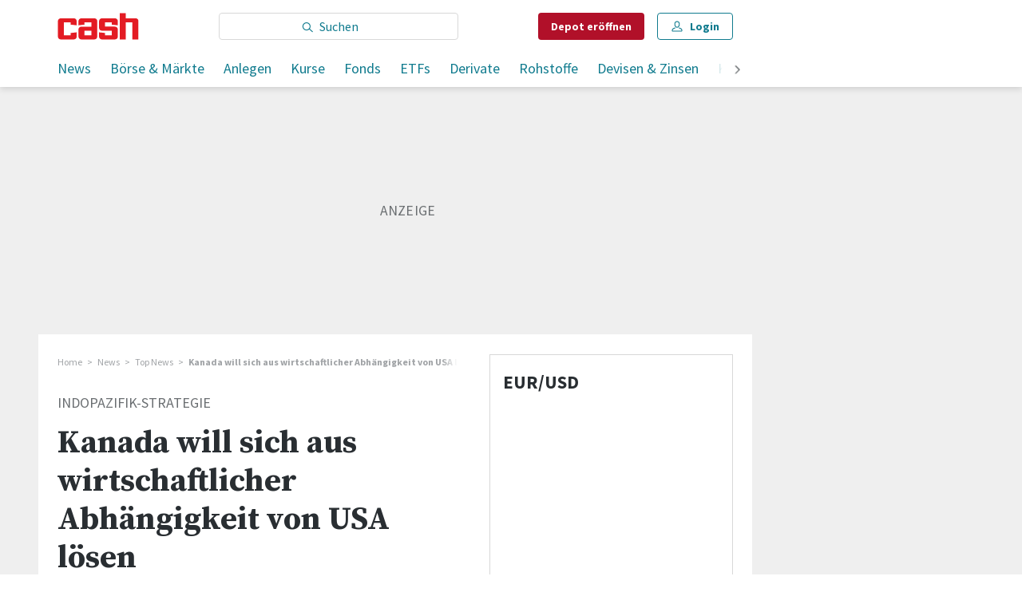

--- FILE ---
content_type: text/html; charset=utf-8
request_url: https://www.cash.ch/news/top-news/kanada-will-sich-aus-wirtschaftlicher-abhangigkeit-von-usa-losen-551983
body_size: 35695
content:
<!doctype html><html lang="de-CH"><head><script>window.eventQueueDataLayer=window.eventQueueDataLayer||[],window.dataLayer=window.dataLayer||[]</script><script>if(!document.location.pathname.startsWith("/widget/")&&!document.location.search.includes("rasch_disable_cmp")){var dlApiScript=document.createElement("script");dlApiScript.type="text/javascript",dlApiScript.src="https://cdn.cookielaw.org/scripttemplates/otSDKStub.js",dlApiScript.setAttribute("data-domain-script","2bdae3f8-571b-4fbe-9aa6-e65f307bfd72"),dlApiScript.setAttribute("data-document-language","true"),dlApiScript.async=!0,document.head.appendChild(dlApiScript)}</script><script>function OptanonWrapper(){}</script><script>function setOneTrustConsentForAll(){null!=window.OneTrust&&OneTrust.AllowAll()}function toggleConsentInfoDisplay(){null!=window.OneTrust&&OneTrust.ToggleInfoDisplay()}</script><script>function isPresentinDatalayer(e){return"view"===e.event&&window.dataLayer?.some((n=>n.cms_page_id==e?.cms_page_id))}function pushToDataLayer(e){if(window.dataLayer){isPresentinDatalayer(e)||window.dataLayer?.push(e)}}function loadGTM(){!function(e,n,t,a,o){e[a]=e[a]||[],e[a].push({"gtm.start":(new Date).getTime(),event:"gtm.js"});const s=n.getElementsByTagName(t)[0],r=n.createElement(t);r.async=!0,r.src="https://www.googletagmanager.com/gtm.js?id=GTM-M5QZP3XP&gtm_auth=UdFHE6ho8-vsLS4yWlBeQA&gtm_preview=env-1",s.parentNode.insertBefore(r,s)}(window,document,"script","dataLayer"),window.eventQueueDataLayer?.forEach((e=>{e&&pushToDataLayer(e)})),window.eventQueueDataLayer.push=function(e){e&&pushToDataLayer(e)}}function waitForConsentAndLoadGTM(){window.OneTrust?.IsAlertBoxClosed()?loadGTM():window.OneTrust?.OnConsentChanged((function(){loadGTM()}))}if(window.OneTrust)waitForConsentAndLoadGTM();else{const e=setInterval((()=>{window.OneTrust&&(clearInterval(e),waitForConsentAndLoadGTM())}),500)}</script><script>window.__GRAPHQL_HOST__="/_/api/graphql/prod",window.loadedImages={},window.loadedImagesArray=[],window.__INITIAL_STATE__= {"route":{"locationBeforeTransitions":{"pathname":"\u002Fnews\u002Ftop-news\u002Fkanada-will-sich-aus-wirtschaftlicher-abhangigkeit-von-usa-losen-551983","search":"","hash":"","action":"PUSH","key":null,"query":{}},"vertical":"vertical\u002Ftop-news","screenReady":true,"isRefetchingData":false,"isInitialPage":true,"loading":false,"isCrawler":false,"isHybridApp":false,"hasCustomTracking":false,"clientUrl":"https:\u002F\u002Fwww.cash.ch"},"scroll":{"scrollTop":0},"search":{"visible":false,"searchQuery":""},"comment":{"count":0},"piano":{"pageMetadata":{"channelsHierarchy":[],"contentType":null,"publication":"cash","isPrintArticle":false,"isNativeContent":false,"pathname":"\u002Fnews\u002Ftop-news\u002Fkanada-will-sich-aus-wirtschaftlicher-abhangigkeit-von-usa-losen-551983","publicationDate":"","restrictionStatus":null,"section":"","tags":null,"gcid":null,"subType":"","mainChannel":null,"page":null,"webinarId":null,"notInitialized":false,"cliffhangerTitle":null,"cliffhangerBulletpoints":[]},"userMetadata":{"idToken":"","externalSubscription":[],"initialAuthRequest":false},"browserMetadata":{"browserMode":"normal","isPushNotificationsSupported":false,"isPushNotificationsEnabled":false,"notificationsPermission":"default"},"isAccessGranted":false,"webinarAccessGranted":false,"isChatbotHidden":false},"auth":{"username":null,"givenName":null,"familyName":null,"email":null,"internalUserId":null,"registrationTimestamp":null,"subscriptionTimestamp":null,"isAuthenticated":false,"hasSubscriptions":false,"initialAuthRequest":false,"subscriptions":null,"gpNumber":null,"address":null,"birthday":null,"mobileNumber":null,"deviceId":"","realtime":null,"hasLegalAdviceAccess":false,"legalAdviceSubscriptions":null,"isChatbotAllowed":false},"navigation":{"tree":null,"visibleNavigation":null,"activePublication":null,"activeVerticalMenu":null},"alertList":{},"header":{"articleData":{},"title":"","isSinglePage":false,"contentType":"","noHeader":false},"bookmarkList":{},"autoUpdate":{"instrumentKeysAnonymous":[],"instrumentKeysCustom":[],"isAutoUpdateEnabled":true,"data":{}},"listIds":{"alerts":[]},"charts":{"initialized":false,"data":[]}},window.__INITIAL_ADS_CONFIG__= {"config":{"platform":"MobileWeb","targeting":{"publication":"cash","subsection":"Top News","keywordCat":null,"keywords":[],"articleType":"Article","articleId":"bm9kZTo1Mjg5ODE=","usersi":"0","olid":"0","articlePremium":"0"},"publisher":"template-app.ch","ikjuzglkjfroef":true,"tracking":{},"isAdSuppressed":false,"channel":"TopNews"},"slots":[],"helpers":[],"tracking":{}},window.__INITIAL_ADS_CONFIG__.tracking&&(window.__INITIAL_ADS_CONFIG__.tracking.initialStartTime=Date.now()),window.handleWysiwygLink=function(){return null},window.admTagMan=window.admTagMan||{},window.admTagMan.q=window.admTagMan.q||[],window.admTagMan.cq=window.admTagMan.cq||[];var isFrenchLanguage=window.__INITIAL_STATE__&&window.__INITIAL_STATE__.settings&&"fr"===window.__INITIAL_STATE__.settings.language,tagManagerUrl="https://cdn.ringier-advertising.ch/prod/tagmanager/cash.ch_de/latest/atm.js",tagManagerUrlFr="undefined"</script>  <script>window.__GRAPHQL_ORIGIN__=""</script>    <script>var atmScript = document.createElement("script"); atmScript.setAttribute('src', isFrenchLanguage ? tagManagerUrlFr : tagManagerUrl); atmScript.async = true; if (!document.location.pathname.startsWith('/widget/')) { document.head.appendChild(atmScript); }</script>   <script>function loadBrandingDayCss(){var t=document.createElement("script");t.setAttribute("src","/static/js/branding-day-css.6b7b9b64.min.js"),t.setAttribute("type","text/javascript"),t.setAttribute("async",!1),document.head.appendChild(t)}function loadScript(t,e){var a=document.createElement("script");a.setAttribute("src",t),a.setAttribute("type","text/javascript"),a.setAttribute("async",!0),a.setAttribute("data-env","production"),a.setAttribute("data-auth-service-url","http://www.cash.ch/_/api/authentication/prod"),"function"==typeof e&&a.addEventListener("load",(()=>{loadBrandingDayCss()}),{once:!0}),document.head.appendChild(a)}document.location.pathname.startsWith("/widget/")||loadScript("/static/js/init-thirdparty.1db8f0e5.min.js",loadBrandingDayCss)</script><link rel="search" type="application/opensearchdescription+xml" href="/opensearch.xml" title="Suche"> <link rel="modulepreload" href="/static/js/vendors.6945ce4e.js" as="script">
<link rel="modulepreload" href="/static/js/main.3102476f.js" as="script">
<link rel="preload" href="/static/css/main.8c1cade4.css" as="style">
<link rel="preconnect" href="//fonts.gstatic.com" crossorigin>
<link rel="preconnect" href="//cdn.ringier-advertising.ch" >
<link rel="preconnect" href="//cdn.fi-box.service.cash.ch" >
<link rel="preconnect" href="//cdn.cookielaw.org" >
<link rel="preconnect" href="//auth.ws.cash.ch" crossorigin="use-credentials">
<link rel="dns-prefetch" href="//tags.tiqcdn.com">
<link rel="dns-prefetch" href="//cdn.ringier-advertising.ch">
<link rel="dns-prefetch" href="//cdn.cookielaw.org">
<link rel="dns-prefetch" href="//auth.ws.cash.ch">
<link rel="dns-prefetch" href="//cdn.fi-box.service.cash.ch">
<link rel="dns-prefetch" href="//cdn.tinypass.com">
<link rel="dns-prefetch" href="//buy-eu.piano.io">
<link rel="dns-prefetch" href="//c2-eu.piano.io"><title data-rh="true">Kanada will sich aus wirtschaftlicher Abhängigkeit von USA lösen | cash</title><meta data-rh="true" name="base" content="https://www.cash.ch"/><meta data-rh="true" name="robots" content="index,follow,noodp,noopener,noarchive"/><meta data-rh="true" name="vf:url" content="https://www.cash.ch/news/top-news/kanada-will-sich-aus-wirtschaftlicher-abhangigkeit-von-usa-losen-551983"/><meta data-rh="true" name="viewport" content="width=device-width, initial-scale=1"/><meta data-rh="true" name="charset" content="UTF-8"/><meta data-rh="true" http-equiv="content-type" content="text/html; charset=utf-8"/><meta data-rh="true" name="mobile-web-app-capable" content="yes"/><meta data-rh="true" property="og:type" content="article"/><meta data-rh="true" name="apple-mobile-web-app-capable" content="yes"/><meta data-rh="true" name="robots" content="max-image-preview:large"/><meta data-rh="true" name="robots" content="max-video-preview:-1"/><meta data-rh="true" name="robots" content="max-snippet:-1"/><meta data-rh="true" name="msapplication-TileColor" content="#ffffff"/><meta data-rh="true" name="theme-color" content="#ffffff"/><meta data-rh="true" property="og:site_name" content="cash.ch"/><meta data-rh="true" property="og:locale" content="de_DE"/><meta data-rh="true" property="fb:pages" content="117305114951399"/><meta data-rh="true" name="apple-mobile-web-app-title" content="cash.ch"/><meta data-rh="true" name="apple-mobile-web-app-status-bar-style" content="white-translucent"/><meta data-rh="true" name="twitter:site" content="@cashch"/><meta data-rh="true" name="twitter:card" content="summary_large_image"/><meta data-rh="true" name="twitter:creator" content="@cashch"/><meta data-rh="true" name="vf:domain" content="www.cash.ch"/><meta data-rh="true" property="og:description" content="Kanada will seine Beziehungen zu pazifischen Staaten ausbauen und damit seine einseitige Ausrichtung auf den Handel mit den USA lockern."/><meta data-rh="true" property="og:image" content="https://www.cash.ch/fp/1200/675/415/238/sites/default/files/images/library/toronto_kanada_finanzzentrum.jpg"/><meta data-rh="true" property="og:image:secure_url" content="https://www.cash.ch/fp/1200/675/415/238/sites/default/files/images/library/toronto_kanada_finanzzentrum.jpg"/><meta data-rh="true" property="og:title" content="Kanada will sich aus wirtschaftlicher Abhängigkeit von USA lösen"/><meta data-rh="true" name="twitter:title" content="Kanada will sich aus wirtschaftlicher Abhängigkeit von USA lösen"/><meta data-rh="true" name="twitter:image:src" content="https://www.cash.ch/fp/1200/675/415/238/sites/default/files/images/library/toronto_kanada_finanzzentrum.jpg"/><meta data-rh="true" name="twitter:description" content="Kanada will seine Beziehungen zu pazifischen Staaten ausbauen und damit seine einseitige Ausrichtung auf den Handel mit den USA lockern."/><meta data-rh="true" name="description" content="Kanada will seine Beziehungen zu pazifischen Staaten ausbauen und damit seine einseitige Ausrichtung auf den Handel mit den USA lockern."/><meta data-rh="true" name="published_at" content="2022-12-03T03:00:00+01:00"/><meta data-rh="true" name="updated_at" content="2022-12-03T03:00:00+01:00"/><meta data-rh="true" name="parsely-post-id" content="528981"/><meta data-rh="true" name="parsely-type" content="post"/><meta data-rh="true" name="parsely-title" content="Kanada will sich aus wirtschaftlicher Abhängigkeit von USA lösen | cash"/><meta data-rh="true" name="parsely-link" content="https://www.cash.ch/news/top-news/kanada-will-sich-aus-wirtschaftlicher-abhangigkeit-von-usa-losen-551983"/><meta data-rh="true" name="parsely-image-url" content="https://www.cash.ch/fp/1200/675/415/238/sites/default/files/images/library/toronto_kanada_finanzzentrum.jpg"/><meta data-rh="true" name="parsely-pub-date" content="2022-12-03T03:00:00+01:00"/><meta data-rh="true" name="parsely-section" content="Top News"/><meta data-rh="true" name="parsely-tags" content="print_article:0,main_channel:News,article_type:news,publication:cash,restriction_status:free,page_type:Article"/><meta data-rh="true" property="og:url" content="https://www.cash.ch/news/top-news/kanada-will-sich-aus-wirtschaftlicher-abhangigkeit-von-usa-losen-551983"/><meta data-rh="true" name="apple-itunes-app" content="app-id=1363762718, app-argument=ch.ringier.cash://app.cash.ch/news/top-news/kanada-will-sich-aus-wirtschaftlicher-abhangigkeit-von-usa-losen-551983"/><link data-rh="true" rel="apple-touch-icon" sizes="120x120" href="/static/media/cc22fe07a358c57e44fef4339f30c745.png"/><link data-rh="true" rel="apple-touch-icon" sizes="152x152" href="/static/media/f2b2c1f4ebe4d6d33bf48b844fe56928.png"/><link data-rh="true" rel="apple-touch-icon" sizes="180x180" href="/static/media/602eb5cd8681283e4308c47055f05f4f.png"/><link data-rh="true" rel="apple-touch-icon" href="/static/media/602eb5cd8681283e4308c47055f05f4f.png"/><link data-rh="true" rel="apple-touch-icon-precomposed" href="/static/media/602eb5cd8681283e4308c47055f05f4f.png"/><link data-rh="true" rel="apple-touch-startup-image" media="(device-width: 320px) and (device-height: 568px) and (-webkit-device-pixel-ratio: 2) and (orientation: portrait)" href="/static/media/0e6bc0da0cd5ad6d31806d2ab3f7d187.png"/><link data-rh="true" rel="apple-touch-startup-image" media="(device-width: 320px) and (device-height: 568px) and (-webkit-device-pixel-ratio: 2) and (orientation: landscape)" href="/static/media/fac9e9df0ec677e58fe24d2d20aa2028.png"/><link data-rh="true" rel="apple-touch-startup-image" media="(device-width: 375px) and (device-height: 667px) and (-webkit-device-pixel-ratio: 2) and (orientation: portrait)" href="/static/media/884b74aaacf93646c4fc8ebcdcaa0b49.png"/><link data-rh="true" rel="apple-touch-startup-image" media="(device-width: 375px) and (device-height: 667px) and (-webkit-device-pixel-ratio: 2) and (orientation: landscape)" href="/static/media/fc68f0fbb97981811f911b54bd2b6ee6.png"/><link data-rh="true" rel="apple-touch-startup-image" media="(device-width: 414px) and (device-height: 736px) and (-webkit-device-pixel-ratio: 3) and (orientation: portrait)" href="/static/media/7892212bd28ad150304eb2ba47a85753.png"/><link data-rh="true" rel="apple-touch-startup-image" media="(device-width: 414px) and (device-height: 736px) and (-webkit-device-pixel-ratio: 3) and (orientation: landscape)" href="/static/media/f023b0c902dfc086197f9976ef249998.png"/><link data-rh="true" rel="apple-touch-startup-image" media="(device-width: 375px) and (device-height: 812px) and (-webkit-device-pixel-ratio: 3) and (orientation: portrait)" href="/static/media/3e8b014413e0aebca347ae59832c7710.png"/><link data-rh="true" rel="apple-touch-startup-image" media="(device-width: 375px) and (device-height: 812px) and (-webkit-device-pixel-ratio: 3) and (orientation: landscape)" href="/static/media/afd0baf1936a5cec67ad19b2d14bb7ed.png"/><link data-rh="true" rel="apple-touch-startup-image" media="(device-width: 414px) and (device-height: 896px) and (-webkit-device-pixel-ratio: 2) and (orientation: portrait)" href="/static/media/1e60b3636465279506c2acd6cb65ab99.png"/><link data-rh="true" rel="apple-touch-startup-image" media="(device-width: 414px) and (device-height: 896px) and (-webkit-device-pixel-ratio: 2) and (orientation: landscape)" href="/static/media/3200eeaad7dd4ff955e6eb3807593372.png"/><link data-rh="true" rel="apple-touch-startup-image" media="(device-width: 414px) and (device-height: 896px) and (-webkit-device-pixel-ratio: 3) and (orientation: portrait)" href="/static/media/80220540a033013de4b4210e8a768f46.png"/><link data-rh="true" rel="apple-touch-startup-image" media="(device-width: 414px) and (device-height: 896px) and (-webkit-device-pixel-ratio: 3) and (orientation: landscape)" href="/static/media/4a48ec463a4e79066ed9b23486fdff15.png"/><link data-rh="true" rel="apple-touch-startup-image" media="(device-width: 390px) and (device-height: 844px) and (-webkit-device-pixel-ratio: 3) and (orientation: portrait)" href="/static/media/07016223904498624daeac0c7daff3ac.png"/><link data-rh="true" rel="apple-touch-startup-image" media="(device-width: 390px) and (device-height: 844px) and (-webkit-device-pixel-ratio: 3) and (orientation: landscape)" href="/static/media/e33702af2967238a87a7d4b9a27f289e.png"/><link data-rh="true" rel="apple-touch-startup-image" media="(device-width: 428px) and (device-height: 926px) and (-webkit-device-pixel-ratio: 3) and (orientation: portrait)" href="/static/media/4b0ad3ba3666d4305ff586f77d3d61b3.png"/><link data-rh="true" rel="apple-touch-startup-image" media="(device-width: 428px) and (device-height: 926px) and (-webkit-device-pixel-ratio: 3) and (orientation: landscape)" href="/static/media/65a85fd6aa9d76dc8073ca55d19a9292.png"/><link data-rh="true" rel="apple-touch-startup-image" media="(device-width: 393px) and (device-height: 852px) and (-webkit-device-pixel-ratio: 3) and (orientation: portrait)" href="/static/media/18ff8484f8bc5f9782eacb8a8591da16.png"/><link data-rh="true" rel="apple-touch-startup-image" media="(device-width: 393px) and (device-height: 852px) and (-webkit-device-pixel-ratio: 3) and (orientation: landscape)" href="/static/media/b1caa1518ebb33e589ceea112e96d0fd.png"/><link data-rh="true" rel="apple-touch-startup-image" media="(device-width: 430px) and (device-height: 932px) and (-webkit-device-pixel-ratio: 3) and (orientation: portrait)" href="/static/media/1243b94367b6ce4a18198d82e403a6bd.png"/><link data-rh="true" rel="apple-touch-startup-image" media="(device-width: 430px) and (device-height: 932px) and (-webkit-device-pixel-ratio: 3) and (orientation: landscape)" href="/static/media/0267ec476ba3e55206e846f71bbd24a2.png"/><link data-rh="true" rel="apple-touch_startup_image" media="(device-width: 768px) and (device-height: 1024px) and (-webkit-device-pixel-ratio: 2) and (orientation: portrait)" href="/static/media/4ff2d0826cb0b5664584d6506779cf5a.png"/><link data-rh="true" rel="apple-touch-startup-image" media="(device-width: 768px) and (device-height: 1024px) and (-webkit-device-pixel-ratio: 2) and (orientation: landscape)" href="/static/media/6780fcd8696f971b89f6d7e2a975cefa.png"/><link data-rh="true" rel="apple-touch-startup-image" media="(device-width: 834px) and (device-height: 1194px) and (-webkit-device-pixel-ratio: 2) and (orientation: portrait)" href="/static/media/e0e16f01da5d7555324349c0627a9db9.png"/><link data-rh="true" rel="apple-touch-startup-image" media="(device-width: 834px) and (device-height: 1194px) and (-webkit-device-pixel-ratio: 2) and (orientation: landscape)" href="/static/media/ef4ad8533b69088dc1678951acdb8265.png"/><link data-rh="true" rel="apple-touch-startup-image" media="(device-width: 1024px) and (device-height: 1366px) and (-webkit-device-pixel-ratio: 2) and (orientation: portrait)" href="/static/media/0ef02ae693841d942b3692ac267772e9.png"/><link data-rh="true" rel="apple-touch-startup-image" media="(device-width: 1024px) and (device-height: 1366px) and (-webkit-device-pixel-ratio: 2) and (orientation: landscape)" href="/static/media/918ef0782c0408ff1d598757d63b7e83.png"/><link data-rh="true" rel="apple-touch-startup-image" media="(device-width: 810px) and (device-height: 1080px) and (-webkit-device-pixel-ratio: 2) and (orientation: portrait)" href="/static/media/7e7d83d24b905aab2fc73e5f06933a0e.png"/><link data-rh="true" rel="apple-touch-startup-image" media="(device-width: 810px) and (device-height: 1080px) and (-webkit-device-pixel-ratio: 2) and (orientation: landscape)" href="/static/media/b62dcfef45203f0956d2f400fbf7f401.png"/><link data-rh="true" rel="apple-touch-startup-image" media="(device-width: 834px) and (device-height: 1112px) and (-webkit-device-pixel-ratio: 2) and (orientation: portrait)" href="/static/media/f2e42dad2826253153a23c41d8d831e5.png"/><link data-rh="true" rel="apple-touch-startup-image" media="(device-width: 834px) and (device-height: 1112px) and (-webkit-device-pixel-ratio: 2) and (orientation: landscape)" href="/static/media/3bd5231d07f572aeaa0ca965be638500.png"/><link data-rh="true" rel="alternate" type="application/atom+xml" href="https://www.cash.ch/newest-content-feed/all/all" title="Cash RSS Feed"/><link data-rh="true" rel="canonical" href="https://www.cash.ch/news/top-news/kanada-will-sich-aus-wirtschaftlicher-abhangigkeit-von-usa-losen-551983"/><link data-rh="true" rel="preload" href="/fp/840/473/415/238/sites/default/files/images/library/toronto_kanada_finanzzentrum.jpg" as="image" media="(max-width:539px)"/><link data-rh="true" rel="preload" href="/fp/840/473/415/238/sites/default/files/images/library/toronto_kanada_finanzzentrum.jpg" as="image" media="(min-width:540px) and (max-width:759px)"/><link data-rh="true" rel="preload" href="/fp/1050/591/415/238/sites/default/files/images/library/toronto_kanada_finanzzentrum.jpg" as="image" media="(min-width:760px) and (max-width:959px)"/><link data-rh="true" rel="preload" href="/fp/1335/751/415/238/sites/default/files/images/library/toronto_kanada_finanzzentrum.jpg" as="image" media="(min-width:960px) and (max-width:1679px)"/><link data-rh="true" rel="preload" href="/fp/1695/953/415/238/sites/default/files/images/library/toronto_kanada_finanzzentrum.jpg" as="image" media="(min-width:1680px)"/><script data-rh="true" src="https://cdn.viafoura.net/entry/index.js" type="text/javascript" async="true" defer="true"></script><script data-rh="true" type="application/ld+json">{"@context":"https://schema.org","@type":"WebPage","@id":"https://www.cash.ch/news/top-news/kanada-will-sich-aus-wirtschaftlicher-abhangigkeit-von-usa-losen-551983","url":"https://www.cash.ch/news/top-news/kanada-will-sich-aus-wirtschaftlicher-abhangigkeit-von-usa-losen-551983","name":"Cash","description":"Kanada will seine Beziehungen zu pazifischen Staaten ausbauen und damit seine einseitige Ausrichtung auf den Handel mit den USA lockern.","datePublished":"2022-12-03T03:00:00+01:00","dateModified":"2022-12-03T03:00:00+01:00","isPartOf":{"@type":"WebSite","@id":"https://www.cash.ch/#/schema/WebSite/1"},"publisher":{"@type":"NewsMediaOrganization","@id":"https://www.cash.ch/#/schema/Organization/1"},"primaryImageOfPage":{"@type":"ImageObject","@id":"/fp/1200/1200/415/238/sites/default/files/images/library/toronto_kanada_finanzzentrum.jpg"},"breadcrumb":{"@type":"BreadcrumbList","@id":"https://www.cash.ch/#/schema/BreadcrumbList/news/top-news/kanada-will-sich-aus-wirtschaftlicher-abhangigkeit-von-usa-losen-551983"}}</script><script data-rh="true" type="application/ld+json">{"@context":"https://schema.org","@type":"ImageObject","@id":"https://www.cash.ch/fp/1200/1200/415/238/sites/default/files/images/library/toronto_kanada_finanzzentrum.jpg","url":"https://www.cash.ch/fp/1200/1200/415/238/sites/default/files/images/library/toronto_kanada_finanzzentrum.jpg","contentUrl":"https://www.cash.ch/fp/1200/1200/415/238/sites/default/files/images/library/toronto_kanada_finanzzentrum.jpg","width":1200,"height":1200,"caption":"Das Zentrum der kanadischen Banken- und Wirtschaftsmetropole Toronto."}</script><script data-rh="true" type="application/ld+json">{"@context":"https://schema.org","@type":"ImageObject","@id":"https://www.cash.ch/fp/1200/900/415/238/sites/default/files/images/library/toronto_kanada_finanzzentrum.jpg","url":"https://www.cash.ch/fp/1200/900/415/238/sites/default/files/images/library/toronto_kanada_finanzzentrum.jpg","contentUrl":"https://www.cash.ch/fp/1200/900/415/238/sites/default/files/images/library/toronto_kanada_finanzzentrum.jpg","width":1200,"height":900,"caption":"Das Zentrum der kanadischen Banken- und Wirtschaftsmetropole Toronto."}</script><script data-rh="true" type="application/ld+json">{"@context":"https://schema.org","@type":"ImageObject","@id":"https://www.cash.ch/fp/1770/996/415/238/sites/default/files/images/library/toronto_kanada_finanzzentrum.jpg","url":"https://www.cash.ch/fp/1770/996/415/238/sites/default/files/images/library/toronto_kanada_finanzzentrum.jpg","contentUrl":"https://www.cash.ch/fp/1770/996/415/238/sites/default/files/images/library/toronto_kanada_finanzzentrum.jpg","width":1770,"height":996,"caption":"Das Zentrum der kanadischen Banken- und Wirtschaftsmetropole Toronto."}</script><script data-rh="true" type="application/ld+json">{"@context":"https://schema.org","@type":"ImageObject","@id":"https://www.cash.ch/static/media/d940cfdb101921086bc2525533f50a95.png","url":"https://www.cash.ch/static/media/d940cfdb101921086bc2525533f50a95.png","contentUrl":"https://www.cash.ch/static/media/d940cfdb101921086bc2525533f50a95.png","caption":null,"width":"192","height":"192"}</script><script data-rh="true" type="application/ld+json">{"@context":"https://schema.org","@type":"ImageObject","@id":"https://www.cash.ch/static/media/f2b2c1f4ebe4d6d33bf48b844fe56928.png","url":"https://www.cash.ch/static/media/f2b2c1f4ebe4d6d33bf48b844fe56928.png","contentUrl":"https://www.cash.ch/static/media/f2b2c1f4ebe4d6d33bf48b844fe56928.png","caption":null,"width":"192","height":"192"}</script><script data-rh="true" type="application/ld+json">{"@context":"https://schema.org","@type":"WebSite","@id":"https://www.cash.ch/#/schema/WebSite/1","url":"https://www.cash.ch/news/top-news/kanada-will-sich-aus-wirtschaftlicher-abhangigkeit-von-usa-losen-551983","name":"Cash","alternateName":"Ringier AG | Ringier Medien Schweiz","publisher":{"@id":"https://www.cash.ch/#/schema/Organization/1"}}</script><script data-rh="true" type="application/ld+json">{"@graph":[{"@context":"https://schema.org","@type":"NewsMediaOrganization","@id":"https://www.cash.ch/#/schema/Organization/1","url":"https://www.cash.ch/news/top-news/kanada-will-sich-aus-wirtschaftlicher-abhangigkeit-von-usa-losen-551983","name":"Cash","legalName":"Ringier AG | Ringier Medien Schweiz","description":"Kanada will seine Beziehungen zu pazifischen Staaten ausbauen und damit seine einseitige Ausrichtung auf den Handel mit den USA lockern.","logo":{"@type":"ImageObject","@id":"https://www.cash.ch/static/media/d940cfdb101921086bc2525533f50a95.png","url":"https://www.cash.ch/static/media/d940cfdb101921086bc2525533f50a95.png","contentUrl":"https://www.cash.ch/static/media/d940cfdb101921086bc2525533f50a95.png"},"image":[{"@type":"ImageObject","@id":"https://www.cash.ch/static/media/d940cfdb101921086bc2525533f50a95.png"},{"@type":"ImageObject","@id":"https://www.cash.ch/fp/1200/1200/415/238/sites/default/files/images/library/toronto_kanada_finanzzentrum.jpg"}],"parentOrganization":{"@type":"Organization","@id":"https://www.cash.ch/#/schema/Organization/2"},"sameAs":["https://www.facebook.com/cashFinanzportal","https://twitter.com/cashch","https://www.xing.com/news/pages/cash-ch-268","https://www.linkedin.com/company/cash-ch","https://de.wikipedia.org/wiki/Cash_(Publikation)"],"address":{"@type":"PostalAddress","streetAddress":"Flurstrasse 55","addressLocality":"Zürich","addressRegion":"Zürich","postalCode":"8048","addressCountry":"CH"},"contactPoint":{"@type":"ContactPoint","contactType":"customer service","telephone":"+41 (0) 58 269 20 00","email":"office@cash.ch"},"potentialAction":null,"employee":null},{"@context":"https://schema.org","@type":"Organization","@id":"https://www.cash.ch/#/schema/Organization/2","url":"https://www.ringier.com/","name":"Ringier","legalName":"Ringier AG","alternateName":"ringier.com","description":"Ringier is a family-owned media group with brands in Europe and Africa that focus on media, e-commerce, marketplaces and entertainment.","email":"info@ringier.ch","telephone":"+41442596111","address":{"@type":"PostalAddress","@id":"https://www.cash.ch/#/schema/Address/Organization/1"},"sameAs":["https://www.linkedin.com/company/ringier/","https://twitter.com/ringier_ag","https://www.facebook.com/ringierag/","https://www.youtube.com/user/RingierComm","https://www.instagram.com/ringier_ag"]},{"@context":"http://schema.org/","@type":"NewsArticle","mainEntityOfPage":"https://www.cash.ch/news/top-news/kanada-will-sich-aus-wirtschaftlicher-abhangigkeit-von-usa-losen-551983","@id":"https://www.cash.ch/#/schema/NewsArticle/bm9kZTo1Mjg5ODE=","url":"https://www.cash.ch/news/top-news/kanada-will-sich-aus-wirtschaftlicher-abhangigkeit-von-usa-losen-551983","publisher":{"@type":"NewsMediaOrganization","@id":"https://www.cash.ch/#/schema/Organization/1","name":"Cash","logo":{"@type":"ImageObject","@id":"https://www.cash.ch/static/media/d940cfdb101921086bc2525533f50a95.png","url":"https://www.cash.ch/static/media/d940cfdb101921086bc2525533f50a95.png","contentUrl":"https://www.cash.ch/static/media/d940cfdb101921086bc2525533f50a95.png"},"sameAs":["https://www.facebook.com/cashFinanzportal","https://twitter.com/cashch","https://www.xing.com/news/pages/cash-ch-268","https://www.linkedin.com/company/cash-ch","https://de.wikipedia.org/wiki/Cash_(Publikation)"]},"articleSection":"Top News","author":[],"datePublished":"2022-12-03T03:00:00+01:00","dateModified":"2022-12-03T03:00:00+01:00","headline":"Kanada will sich aus wirtschaftlicher Abhängigkeit von USA lösen","alternativeHeadline":"","description":"Kanada will seine Beziehungen zu pazifischen Staaten ausbauen und damit seine einseitige Ausrichtung auf den Handel mit den USA lockern.","isPartOf":{"@type":"URL","@id":"https://www.cash.ch/news/top-news/kanada-will-sich-aus-wirtschaftlicher-abhangigkeit-von-usa-losen-551983"},"image":[{"@type":"ImageObject","@id":"https://www.cash.ch/fp/1200/1200/415/238/sites/default/files/images/library/toronto_kanada_finanzzentrum.jpg"},{"@type":"ImageObject","@id":"https://www.cash.ch/fp/1200/900/415/238/sites/default/files/images/library/toronto_kanada_finanzzentrum.jpg"},{"@type":"ImageObject","@id":"https://www.cash.ch/fp/1770/996/415/238/sites/default/files/images/library/toronto_kanada_finanzzentrum.jpg"}],"isAccessibleForFree":true}]}</script><script data-rh="true" type="application/ld+json">{"@context":"https://schema.org","@type":"SoftwareApplication","name":"Cash","url":"https://play.google.com/store/apps/details?id=ch.cash.app","operatingSystem":"ANDROID","applicationCategory":"EntertainmentApplication","applicationSubcategory":"NewsApplication","image":{"@type":"ImageObject","@id":"https://www.cash.ch/static/media/d940cfdb101921086bc2525533f50a95.png"},"publisher":{"@id":"https://www.cash.ch/#/schema/Organization/1"}}</script><script data-rh="true" type="application/ld+json">{"@context":"https://schema.org","@type":"SoftwareApplication","name":"Cash","url":"https://apps.apple.com/ch/app/cash-ch/id1363762718","operatingSystem":"IOS","applicationCategory":"EntertainmentApplication","applicationSubcategory":"NewsApplication","image":{"@type":"ImageObject","@id":"https://www.cash.ch/static/media/f2b2c1f4ebe4d6d33bf48b844fe56928.png"},"publisher":{"@id":"https://www.cash.ch/#/schema/Organization/1"}}</script><script data-rh="true" type="application/ld+json">{"@context":"https://schema.org","@id":"https://www.cash.ch/#/schema/BreadcrumbList/news/top-news/kanada-will-sich-aus-wirtschaftlicher-abhangigkeit-von-usa-losen-551983","@type":"BreadcrumbList","itemListElement":[{"@type":"ListItem","position":1,"name":"Home","item":"https://www.cash.ch","url":"https://www.cash.ch"},{"@type":"ListItem","position":2,"name":"News","item":"https://www.cash.ch/news/alle","url":"https://www.cash.ch/news/alle"},{"@type":"ListItem","position":3,"name":"Top News","item":"https://www.cash.ch/news/top-news","url":"https://www.cash.ch/news/top-news"},{"@type":"ListItem","position":4,"name":"Kanada will sich aus wirtschaftlicher Abhängigkeit von USA lösen"}]}</script> <script>(()=>{"use strict";var e={},t={};function r(o){var n=t[o];if(void 0!==n)return n.exports;var a=t[o]={id:o,loaded:!1,exports:{}};return e[o].call(a.exports,a,a.exports,r),a.loaded=!0,a.exports}r.m=e,(()=>{var e=[];r.O=(t,o,n,a)=>{if(!o){var i=1/0;for(f=0;f<e.length;f++){for(var[o,n,a]=e[f],d=!0,l=0;l<o.length;l++)(!1&a||i>=a)&&Object.keys(r.O).every((e=>r.O[e](o[l])))?o.splice(l--,1):(d=!1,a<i&&(i=a));if(d){e.splice(f--,1);var u=n();void 0!==u&&(t=u)}}return t}a=a||0;for(var f=e.length;f>0&&e[f-1][2]>a;f--)e[f]=e[f-1];e[f]=[o,n,a]}})(),r.n=e=>{var t=e&&e.__esModule?()=>e.default:()=>e;return r.d(t,{a:t}),t},(()=>{var e,t=Object.getPrototypeOf?e=>Object.getPrototypeOf(e):e=>e.__proto__;r.t=function(o,n){if(1&n&&(o=this(o)),8&n)return o;if("object"==typeof o&&o){if(4&n&&o.__esModule)return o;if(16&n&&"function"==typeof o.then)return o}var a=Object.create(null);r.r(a);var i={};e=e||[null,t({}),t([]),t(t)];for(var d=2&n&&o;"object"==typeof d&&!~e.indexOf(d);d=t(d))Object.getOwnPropertyNames(d).forEach((e=>i[e]=()=>o[e]));return i.default=()=>o,r.d(a,i),a}})(),r.d=(e,t)=>{for(var o in t)r.o(t,o)&&!r.o(e,o)&&Object.defineProperty(e,o,{enumerable:!0,get:t[o]})},r.f={},r.e=e=>Promise.all(Object.keys(r.f).reduce(((t,o)=>(r.f[o](e,t),t)),[])),r.u=e=>"static/js/"+({56:"ExtendedChart",498:"StyleguideColors",576:"HeroImageGallery",631:"StyleguideParagraphs",634:"StyleguideButton",693:"ToastContainer",739:"FileUploader",830:"ForumChart",846:"file-type",866:"Styleguide",949:"StyleguideTypography"}[e]||e)+"."+{9:"18c7e6ad",46:"5a235bdd",56:"cbba0ccd",98:"c118be1d",100:"b8010b50",139:"8718e8ce",216:"56c7f550",313:"e8b4eca0",498:"c70bc340",576:"fae0fb11",631:"76d251ea",634:"10b40d90",693:"56fa5d41",695:"a62194dc",739:"7047ea3b",830:"6a8c6e97",846:"9089ce7c",866:"ec05f703",928:"d493d0e1",949:"3786076a"}[e]+".chunk.js",r.miniCssF=e=>"static/css/"+({56:"ExtendedChart",498:"StyleguideColors",576:"HeroImageGallery",631:"StyleguideParagraphs",634:"StyleguideButton",693:"ToastContainer",830:"ForumChart",866:"Styleguide",949:"StyleguideTypography"}[e]||e)+"."+{46:"b075b7b6",56:"132af062",98:"1606fd5a",100:"76578298",498:"b1149aef",576:"789351c6",631:"78d8fb2f",634:"6bb5c361",693:"d9448f44",830:"fb084b25",866:"680f2bef",949:"02fdad80"}[e]+".chunk.css",r.g=function(){if("object"==typeof globalThis)return globalThis;try{return this||new Function("return this")()}catch(e){if("object"==typeof window)return window}}(),r.hmd=e=>((e=Object.create(e)).children||(e.children=[]),Object.defineProperty(e,"exports",{enumerable:!0,set:()=>{throw new Error("ES Modules may not assign module.exports or exports.*, Use ESM export syntax, instead: "+e.id)}}),e),r.o=(e,t)=>Object.prototype.hasOwnProperty.call(e,t),(()=>{var e={},t="frontend:";r.l=(o,n,a,i)=>{if(e[o])e[o].push(n);else{var d,l;if(void 0!==a)for(var u=document.getElementsByTagName("script"),f=0;f<u.length;f++){var s=u[f];if(s.getAttribute("src")==o||s.getAttribute("data-webpack")==t+a){d=s;break}}d||(l=!0,(d=document.createElement("script")).charset="utf-8",d.timeout=120,r.nc&&d.setAttribute("nonce",r.nc),d.setAttribute("data-webpack",t+a),d.src=o),e[o]=[n];var c=(t,r)=>{d.onerror=d.onload=null,clearTimeout(p);var n=e[o];if(delete e[o],d.parentNode&&d.parentNode.removeChild(d),n&&n.forEach((e=>e(r))),t)return t(r)},p=setTimeout(c.bind(null,void 0,{type:"timeout",target:d}),12e4);d.onerror=c.bind(null,d.onerror),d.onload=c.bind(null,d.onload),l&&document.head.appendChild(d)}}})(),r.r=e=>{"undefined"!=typeof Symbol&&Symbol.toStringTag&&Object.defineProperty(e,Symbol.toStringTag,{value:"Module"}),Object.defineProperty(e,"__esModule",{value:!0})},r.nmd=e=>(e.paths=[],e.children||(e.children=[]),e),r.p="/",(()=>{if("undefined"!=typeof document){var e=e=>new Promise(((t,o)=>{var n=r.miniCssF(e),a=r.p+n;if(((e,t)=>{for(var r=document.getElementsByTagName("link"),o=0;o<r.length;o++){var n=(i=r[o]).getAttribute("data-href")||i.getAttribute("href");if("stylesheet"===i.rel&&(n===e||n===t))return i}var a=document.getElementsByTagName("style");for(o=0;o<a.length;o++){var i;if((n=(i=a[o]).getAttribute("data-href"))===e||n===t)return i}})(n,a))return t();((e,t,r,o,n)=>{var a=document.createElement("link");a.rel="stylesheet",a.type="text/css",a.onerror=a.onload=r=>{if(a.onerror=a.onload=null,"load"===r.type)o();else{var i=r&&("load"===r.type?"missing":r.type),d=r&&r.target&&r.target.href||t,l=new Error("Loading CSS chunk "+e+" failed.\n("+d+")");l.code="CSS_CHUNK_LOAD_FAILED",l.type=i,l.request=d,a.parentNode&&a.parentNode.removeChild(a),n(l)}},a.href=t,document.head.appendChild(a)})(e,a,0,t,o)})),t={121:0};r.f.miniCss=(r,o)=>{t[r]?o.push(t[r]):0!==t[r]&&{46:1,56:1,98:1,100:1,498:1,576:1,631:1,634:1,693:1,830:1,866:1,949:1}[r]&&o.push(t[r]=e(r).then((()=>{t[r]=0}),(e=>{throw delete t[r],e})))}}})(),(()=>{var e={121:0};r.f.j=(t,o)=>{var n=r.o(e,t)?e[t]:void 0;if(0!==n)if(n)o.push(n[2]);else if(121!=t){var a=new Promise(((r,o)=>n=e[t]=[r,o]));o.push(n[2]=a);var i=r.p+r.u(t),d=new Error;r.l(i,(o=>{if(r.o(e,t)&&(0!==(n=e[t])&&(e[t]=void 0),n)){var a=o&&("load"===o.type?"missing":o.type),i=o&&o.target&&o.target.src;d.message="Loading chunk "+t+" failed.\n("+a+": "+i+")",d.name="ChunkLoadError",d.type=a,d.request=i,n[1](d)}}),"chunk-"+t,t)}else e[t]=0},r.O.j=t=>0===e[t];var t=(t,o)=>{var n,a,[i,d,l]=o,u=0;if(i.some((t=>0!==e[t]))){for(n in d)r.o(d,n)&&(r.m[n]=d[n]);if(l)var f=l(r)}for(t&&t(o);u<i.length;u++)a=i[u],r.o(e,a)&&e[a]&&e[a][0](),e[a]=0;return r.O(f)},o=self.webpackChunkfrontend=self.webpackChunkfrontend||[];o.forEach(t.bind(null,0)),o.push=t.bind(null,o.push.bind(o))})()})()</script><link href="/static/css/main.8c1cade4.css" rel="stylesheet"><meta name="theme-color" content="#ffffff" /><link rel="manifest" href="/manifest.1c06a8f78512b2868f6f0ed563cc6193.json" /></head><body class="Beji48Zy"><div id="top_special_1" classname="ad-wrapper"></div><div id="app"><div id="modal-root"></div><div id="rasch-confirm-alert"></div><div class="app hQVsT5ek"><div></div><div class=""><div class="site-header"><div class="TK2XtEmr is-in-view"><div class="TK2XtEmr is-in-view"><div class="header-placeholder z9XjOJmt"><header class="ww4h59ow"><div class=""><div class="site-header aLzP3HuX" id="header-inner-wrapper"><div class="ZPd_ooYO FXeH24n7 gUmntHZ9"><a class="dgYVCEYj" aria-label="Startseite" title="Startseite" href="/"><div class="C852jdOn"><img class="HuX69vBT" src="/static/media/1cfcdd630d53de32b71b16b234dbe17a.svg" alt="cash"/></div></a></div><nav class="ZPd_ooYO FXeH24n7"><a class="dgYVCEYj" aria-label="Startseite" title="Startseite" href="/"><div class="C852jdOn"><img class="HuX69vBT" src="/static/media/1cfcdd630d53de32b71b16b234dbe17a.svg" alt="cash"/></div></a><div class="xjeFvBYZ QKVFoWz9"><div class="lxlgZ6Zr"><form action="/suche/alle" autoComplete="on" class="OH5bhdzB"><div class="rWIjtBkX"><div class="wbZye5fL"><i class="AJroch3J WTzEa4RB xjeFvBYZ goAS4vUj"></i><input name="search" type="search" aria-label="Eingabe Suchbegriff" placeholder="Suchen" class="search-bar vR7EEPJB" value=""/></div><button type="submit" aria-label="suchen" class="QzfubWAs"><i class="AJroch3J sf3ZkBhl AvqLYs81"></i></button></div></form></div></div><a class="eM4DHQq7 qHIlQfxm" href="/online-trading?top=1" target="_blank">Depot <span class="xjeFvBYZ">eröffnen</span></a><button class="SY1wbXwB mduQ1n2H sbGBJFei"><svg xmlns="http://www.w3.org/2000/svg" viewBox="0 0 32 32" type="svg-icons/type/search" class="o22CZbbt"><path d="M4.48 12.4c0 5.472 4.448 9.92 9.92 9.92 2.528 0 4.832-.96 6.592-2.528l7.872 7.04 1.472-1.664-7.872-7.008c1.152-1.632 1.856-3.616 1.856-5.76 0-5.472-4.448-9.92-9.92-9.92S4.48 6.928 4.48 12.4zm2.24 0c0-4.256 3.424-7.68 7.68-7.68s7.68 3.424 7.68 7.68-3.424 7.68-7.68 7.68-7.68-3.424-7.68-7.68z"></path></svg>Suche</button><button class="SY1wbXwB hide-on-print mduQ1n2H sbGBJFei"><svg xmlns="http://www.w3.org/2000/svg" viewBox="0 0 32 32" type="svg-icons/type/user" class="o22CZbbt"><path d="M9.28 10.4c0 5.632 3.04 9.12 6.72 9.12s6.72-3.488 6.72-9.12c0-4.896-2.656-7.52-6.72-7.52S9.28 5.504 9.28 10.4zm1.6 8.352-3.648 1.504C3.68 21.728 2.88 23.904 2.88 26.88c0 1.568.864 2.24 2.08 2.24h22.08c1.152 0 2.08-.672 2.08-2.24 0-2.976-.832-5.152-4.384-6.624l-3.616-1.504-.896 2.048 3.648 1.504c2.496 1.024 2.976 2.4 3.008 4.576H5.12c0-2.176.512-3.552 3.008-4.576l3.648-1.504-.896-2.048zm.64-8.352c0-3.424 1.76-5.28 4.48-5.28s4.48 1.856 4.48 5.28c0 4.288-2.016 6.88-4.48 6.88s-4.48-2.592-4.48-6.88z"></path></svg>Login</button><div class="xjeFvBYZ wawBP5dG hide-on-print"><button class="Qgx_4n6n nRLno5Zi pymcI5mn vKXtsSeF _PGIA0UX" tabindex="0"><span class="DQoaKdX5"><span class="wh8iwZgW"><svg xmlns="http://www.w3.org/2000/svg" viewBox="0 0 32 32" type="svg-icons/type/user" class="o22CZbbt ccZuq5vD"><path d="M9.28 10.4c0 5.632 3.04 9.12 6.72 9.12s6.72-3.488 6.72-9.12c0-4.896-2.656-7.52-6.72-7.52S9.28 5.504 9.28 10.4zm1.6 8.352-3.648 1.504C3.68 21.728 2.88 23.904 2.88 26.88c0 1.568.864 2.24 2.08 2.24h22.08c1.152 0 2.08-.672 2.08-2.24 0-2.976-.832-5.152-4.384-6.624l-3.616-1.504-.896 2.048 3.648 1.504c2.496 1.024 2.976 2.4 3.008 4.576H5.12c0-2.176.512-3.552 3.008-4.576l3.648-1.504-.896-2.048zm.64-8.352c0-3.424 1.76-5.28 4.48-5.28s4.48 1.856 4.48 5.28c0 4.288-2.016 6.88-4.48 6.88s-4.48-2.592-4.48-6.88z"></path></svg>Login</span></span></button></div><button class="track-menu NvXkJiVb mduQ1n2H sbGBJFei x5AulpZu" aria-label="Menu öffnen" data-track-action="open" data-track-element="menu"><span class="JC2ZPN5V"><span class="yUfVK26Q"></span></span><span class="SY1wbXwB">Menu</span></button></nav><div class="tYnLTRek ZPd_ooYO"><nav class="BvvqXVRX"><div class="yhkqXRDx GOsYEitT"><div style="overflow-x:hidden" class="jKk99rS1"><div style="-webkit-flex-direction:row;flex-direction:row;-webkit-transition:all 0s ease 0s;transition:all 0s ease 0s;direction:ltr;display:flex;will-change:transform;width:100%" class="react-swipeable-view-container"><div style="width:100%;-webkit-flex-shrink:0;flex-shrink:0;overflow:auto" aria-hidden="false" data-swipeable="true"><div class="zs_iIZKV"><div class="Gr8Q6YXZ"><a class="HOsA5hPr Xpm4kgZi" href="/news/top-news">News</a></div><div class="Gr8Q6YXZ"><a class="HOsA5hPr Xpm4kgZi" href="/boerse">Börse &amp; Märkte</a></div><div class="Gr8Q6YXZ"><a class="HOsA5hPr Xpm4kgZi" href="/anlegen/trading">Anlegen</a></div><div class="Gr8Q6YXZ"><a class="HOsA5hPr Xpm4kgZi" href="/kurse/aktien/schweiz/smi-index">Kurse</a></div><div class="Gr8Q6YXZ"><a class="HOsA5hPr Xpm4kgZi" href="/fonds">Fonds</a></div><div class="Gr8Q6YXZ"><a class="HOsA5hPr Xpm4kgZi" href="/etf">ETFs</a></div><div class="Gr8Q6YXZ"><a class="HOsA5hPr Xpm4kgZi" href="/derivate">Derivate</a></div><div class="Gr8Q6YXZ"><a class="HOsA5hPr Xpm4kgZi" href="/rohstoffe-edelmetalle">Rohstoffe</a></div><div class="Gr8Q6YXZ"><a class="HOsA5hPr Xpm4kgZi" href="/devisen-zinsen">Devisen &amp; Zinsen</a></div><div class="Gr8Q6YXZ"><a class="HOsA5hPr Xpm4kgZi" href="/kryptowaehrungen">Krypto</a></div></div></div></div></div><button title="Zurück" aria-label="zurück" class="HvtXpyEK FJ4eskR1"><span class="r8qkNgoG"><svg xmlns="http://www.w3.org/2000/svg" viewBox="0 0 32 32" type="svg-icons/type/chevron-left" class="o22CZbbt"><path d="m20.8 3.6-12 12 12 12 1.6-1.6L12 15.6 22.4 5.2l-1.6-1.6z"></path></svg></span></button><button title="Weiter" aria-label="weiter" class="Zoe_LU3Z"><span class="Kf4PjZkv"><svg xmlns="http://www.w3.org/2000/svg" viewBox="0 0 32 32" type="svg-icons/type/chevron-right" class="o22CZbbt"><path d="m11.2 27.6 12-12-12-12-1.6 1.6L20 15.6 9.6 26l1.6 1.6z"></path></svg></span></button></div><div class="yhkqXRDx HyvJirgS"><div class="Gr8Q6YXZ"><a class="HOsA5hPr Xpm4kgZi" href="/news/top-news">News</a></div><div class="Gr8Q6YXZ"><a class="HOsA5hPr Xpm4kgZi" href="/boerse">Börse &amp; Märkte</a></div><div class="Gr8Q6YXZ"><a class="HOsA5hPr Xpm4kgZi" href="/anlegen/trading">Anlegen</a></div><div class="Gr8Q6YXZ"><a class="HOsA5hPr Xpm4kgZi" href="/kurse/aktien/schweiz/smi-index">Kurse</a></div><div class="Gr8Q6YXZ"><a class="HOsA5hPr Xpm4kgZi" href="/fonds">Fonds</a></div><div class="Gr8Q6YXZ"><a class="HOsA5hPr Xpm4kgZi" href="/etf">ETFs</a></div><div class="Gr8Q6YXZ"><a class="HOsA5hPr Xpm4kgZi" href="/derivate">Derivate</a></div><div class="Gr8Q6YXZ"><a class="HOsA5hPr Xpm4kgZi" href="/rohstoffe-edelmetalle">Rohstoffe</a></div><div class="Gr8Q6YXZ"><a class="HOsA5hPr Xpm4kgZi" href="/devisen-zinsen">Devisen &amp; Zinsen</a></div><div class="Gr8Q6YXZ"><a class="HOsA5hPr Xpm4kgZi" href="/kryptowaehrungen">Krypto</a></div><div class="Gr8Q6YXZ"><a class="HOsA5hPr Xpm4kgZi" href="/ratgeber">Ratgeber</a></div><div class="Gr8Q6YXZ"><a target="_blank" rel="noopener nofollow" href="https://forum.cash.ch/forum/" class="HOsA5hPr Xpm4kgZi">Forum</a></div><div class="Gr8Q6YXZ"><a class="HOsA5hPr Xpm4kgZi" href="/infoservices">Services</a></div></div></nav><div><section style="display:none"><div class="QxrClZXJ ZT_Ud8UO"><div class="nsZBrdIf Qf4Grp8p VLnuYq0j col"><div class="IZT3K2Nm"><div><ul class="BBe3nH4y"><li class="o8xYg6Ze M8Vd2cM1 Iyz0P6EB"><a class="track-menu hQG5TJ2N Iyz0P6EB" href="/news/top-news">Top News</a></li><li class="o8xYg6Ze M8Vd2cM1 Iyz0P6EB"><a target="_blank" rel="noopener nofollow" href="https://forum.cash.ch/forum/" class="track-menu hQG5TJ2N Iyz0P6EB">Börsenforum</a></li><li class="o8xYg6Ze M8Vd2cM1 Iyz0P6EB"><a class="track-menu hQG5TJ2N Iyz0P6EB" href="/newsletter">Newsletter</a></li><li class="o8xYg6Ze M8Vd2cM1 Iyz0P6EB"><a class="track-menu hQG5TJ2N Iyz0P6EB iZiUdk7r yqPm2vSw" href="/online-trading">Trading-Konto eröffnen</a></li></ul><ul><li class="track-menu o8xYg6Ze pT9AHMpg Iyz0P6EB" data-track-action="click" data-track-element="menu-category-0"><section class="fmVq7CCu"><div class="UoS395Sk"><div class="HMCSEQzD"><a class="MNs95MOr" href="/news/top-news"><span class="UJhFx1kk Iyz0P6EB">News</span></a><div class="EXLb_5LT" tabindex="0" role="button" aria-label="Akkordeon öffnen"><div class="ohPN04Rk bFXk0Oxw"></div></div></div></div><div style="transition:height 300ms ease-in-out" class="yTEeLvTa"><ul><li class="track-menu o8xYg6Ze pT9AHMpg Iyz0P6EB" data-track-action="click" data-track-element="menu-category-0"><section class="fmVq7CCu"><div class="UoS395Sk"><div class="HMCSEQzD"><a class="MNs95MOr" href="/news/top-news"><span class="UJhFx1kk Iyz0P6EB">Top News</span></a><div class="EXLb_5LT" tabindex="0" role="button" aria-label="Akkordeon öffnen"><div class="ohPN04Rk bFXk0Oxw"></div></div></div></div><div style="transition:height 300ms ease-in-out" class="yTEeLvTa"><ul><li class="o8xYg6Ze M8Vd2cM1 Iyz0P6EB"><a class="track-menu hQG5TJ2N Iyz0P6EB" href="/news/boersenticker">Börsen Ticker</a></li><li class="o8xYg6Ze M8Vd2cM1 Iyz0P6EB"><a class="track-menu hQG5TJ2N Iyz0P6EB" href="/news/alle">Alle News</a></li><li class="o8xYg6Ze M8Vd2cM1 Iyz0P6EB"><a class="track-menu hQG5TJ2N Iyz0P6EB" href="/news/insider">Insider</a></li><li class="o8xYg6Ze M8Vd2cM1 Iyz0P6EB"><a class="track-menu hQG5TJ2N Iyz0P6EB" href="/news/insider-briefing">Insider Briefing</a></li><li class="o8xYg6Ze M8Vd2cM1 Iyz0P6EB"><a class="track-menu hQG5TJ2N Iyz0P6EB" href="/news/kolumne">Kolumne</a></li><li class="o8xYg6Ze M8Vd2cM1 Iyz0P6EB"><a class="track-menu hQG5TJ2N Iyz0P6EB" href="/news/video">Interviews</a></li><li class="o8xYg6Ze M8Vd2cM1 Iyz0P6EB"><a class="track-menu hQG5TJ2N Iyz0P6EB" href="/news/invest-stimmen-zum-markt">Invest- Stimmen zum Markt</a></li><li class="o8xYg6Ze M8Vd2cM1 Iyz0P6EB"><a class="track-menu hQG5TJ2N Iyz0P6EB" href="/newsletter">Newsletter</a></li></ul></div></section></li><li class="track-menu o8xYg6Ze pT9AHMpg Iyz0P6EB" data-track-action="click" data-track-element="menu-category-1"><section class="fmVq7CCu"><div class="UoS395Sk"><div class="HMCSEQzD"><a class="MNs95MOr" href="/news/wirtschaftstermine"><span class="UJhFx1kk Iyz0P6EB">Wirtschaftstermine</span></a><div class="EXLb_5LT" tabindex="0" role="button" aria-label="Akkordeon öffnen"><div class="ohPN04Rk bFXk0Oxw"></div></div></div></div><div style="transition:height 300ms ease-in-out" class="yTEeLvTa"><ul><li class="o8xYg6Ze M8Vd2cM1 Iyz0P6EB"><a class="track-menu hQG5TJ2N Iyz0P6EB" href="/news/wirtschaftstermine/tagesvorschau">Tagesvorschau International</a></li><li class="o8xYg6Ze M8Vd2cM1 Iyz0P6EB"><a class="track-menu hQG5TJ2N Iyz0P6EB" href="/news/wirtschaftstermine/4-wochenvorschau">Wochenvorschau Schweiz</a></li></ul></div></section></li><li class="track-menu o8xYg6Ze pT9AHMpg Iyz0P6EB" data-track-action="click" data-track-element="menu-category-2"><section class="fmVq7CCu"><div class="UoS395Sk"><div class="HMCSEQzD"><a class="MNs95MOr" href="/news/umfrage"><span class="UJhFx1kk Iyz0P6EB">Umfrage</span></a><div class="EXLb_5LT" tabindex="0" role="button" aria-label="Akkordeon öffnen"><div class="ohPN04Rk bFXk0Oxw"></div></div></div></div><div style="transition:height 300ms ease-in-out" class="yTEeLvTa"><ul><li class="o8xYg6Ze M8Vd2cM1 Iyz0P6EB"><a class="track-menu hQG5TJ2N Iyz0P6EB" href="/news/umfrage">Aktuelle Umfrage</a></li><li class="o8xYg6Ze M8Vd2cM1 Iyz0P6EB"><a class="track-menu hQG5TJ2N Iyz0P6EB" href="/news/umfrage/archiv">Frühere Umfragen</a></li></ul></div></section></li></ul></div></section></li><li class="track-menu o8xYg6Ze pT9AHMpg Iyz0P6EB" data-track-action="click" data-track-element="menu-category-1"><section class="fmVq7CCu"><div class="UoS395Sk"><div class="HMCSEQzD"><a class="MNs95MOr" href="/boerse"><span class="UJhFx1kk Iyz0P6EB">Börse &amp; Märkte</span></a><div class="EXLb_5LT" tabindex="0" role="button" aria-label="Akkordeon öffnen"><div class="ohPN04Rk bFXk0Oxw"></div></div></div></div><div style="transition:height 300ms ease-in-out" class="yTEeLvTa"><ul><li class="track-menu o8xYg6Ze pT9AHMpg Iyz0P6EB" data-track-action="click" data-track-element="menu-category-0"><section class="fmVq7CCu"><div class="UoS395Sk"><div class="HMCSEQzD"><a class="MNs95MOr" href="/boerse"><span class="UJhFx1kk Iyz0P6EB">Marktübersicht</span></a><div class="EXLb_5LT" tabindex="0" role="button" aria-label="Akkordeon öffnen"><div class="ohPN04Rk bFXk0Oxw"></div></div></div></div><div style="transition:height 300ms ease-in-out" class="yTEeLvTa"><ul><li class="o8xYg6Ze M8Vd2cM1 Iyz0P6EB"><a class="track-menu hQG5TJ2N Iyz0P6EB" href="/aktien/smi-index-swl">SMI-Aktien</a></li><li class="o8xYg6Ze M8Vd2cM1 Iyz0P6EB"><a class="track-menu hQG5TJ2N Iyz0P6EB" href="/aktien/spi-index-swxswl">SPI-Aktien</a></li><li class="o8xYg6Ze M8Vd2cM1 Iyz0P6EB"><a class="track-menu hQG5TJ2N Iyz0P6EB" href="/aktien/dax-index-xetra">DAX-Aktien</a></li><li class="o8xYg6Ze M8Vd2cM1 Iyz0P6EB"><a class="track-menu hQG5TJ2N Iyz0P6EB" href="/aktien/djia">Dow Jones-Aktien</a></li><li class="o8xYg6Ze M8Vd2cM1 Iyz0P6EB"><a class="track-menu hQG5TJ2N Iyz0P6EB" href="/aktien/nasdaq-100">NASDAQ 100-Aktien</a></li><li class="o8xYg6Ze M8Vd2cM1 Iyz0P6EB"><a class="track-menu hQG5TJ2N Iyz0P6EB" href="/aktien/sp-500">S&amp;P 500-Aktien</a></li><li class="o8xYg6Ze M8Vd2cM1 Iyz0P6EB"><a class="track-menu hQG5TJ2N Iyz0P6EB" href="/aktien/euro-stoxx-50">Euro Stoxx 50-Aktien</a></li><li class="o8xYg6Ze M8Vd2cM1 Iyz0P6EB"><a class="track-menu hQG5TJ2N Iyz0P6EB" href="/portfolio">Meine Börse</a></li></ul></div></section></li><li class="track-menu o8xYg6Ze pT9AHMpg Iyz0P6EB" data-track-action="click" data-track-element="menu-category-1"><section class="fmVq7CCu"><div class="UoS395Sk"><div class="HMCSEQzD"><a class="MNs95MOr" href="/ratgeber/aktien"><span class="UJhFx1kk Iyz0P6EB">Aktien-Ratgeber</span></a><div class="EXLb_5LT" tabindex="0" role="button" aria-label="Akkordeon öffnen"><div class="ohPN04Rk bFXk0Oxw"></div></div></div></div><div style="transition:height 300ms ease-in-out" class="yTEeLvTa"><ul><li class="o8xYg6Ze M8Vd2cM1 Iyz0P6EB"><a class="track-menu hQG5TJ2N Iyz0P6EB" href="/ratgeber/strategie/boerse-sieben-regeln-die-man-beim-aktienhandel-kennen-sollte-1874204">Aktien Stolperfallen vermeiden</a></li><li class="o8xYg6Ze M8Vd2cM1 Iyz0P6EB"><a class="track-menu hQG5TJ2N Iyz0P6EB" href="/ratgeber/aktien/aktien-kaufen-11-tipps-und-tricks-fuer-anfaenger-1022119">Aktien kaufen für Anfänger</a></li><li class="o8xYg6Ze M8Vd2cM1 Iyz0P6EB"><a class="track-menu hQG5TJ2N Iyz0P6EB" href="/ratgeber/tipps-fuer-einsteiger-und-erfahrene-so-kauft-und-verkauft-man-aktien-1141688">Aktien kaufen und verkaufen</a></li><li class="o8xYg6Ze M8Vd2cM1 Iyz0P6EB"><a class="track-menu hQG5TJ2N Iyz0P6EB" href="/ratgeber/aktien/virtuelles-portfolio-so-koennen-sie-spielerisch-geld-verdienen-1388215">Virtuelles Portfolio erstellen</a></li><li class="o8xYg6Ze M8Vd2cM1 Iyz0P6EB"><a class="track-menu hQG5TJ2N Iyz0P6EB" href="/trading-ideen">Trading-Ideen</a></li></ul></div></section></li></ul></div></section></li><li class="track-menu o8xYg6Ze pT9AHMpg Iyz0P6EB" data-track-action="click" data-track-element="menu-category-2"><section class="fmVq7CCu"><div class="UoS395Sk"><div class="HMCSEQzD"><a class="MNs95MOr" href="/anlegen/trading"><span class="UJhFx1kk Iyz0P6EB">Anlegen</span></a><div class="EXLb_5LT" tabindex="0" role="button" aria-label="Akkordeon öffnen"><div class="ohPN04Rk bFXk0Oxw"></div></div></div></div><div style="transition:height 300ms ease-in-out" class="yTEeLvTa"><ul><li class="track-menu o8xYg6Ze pT9AHMpg Iyz0P6EB" data-track-action="click" data-track-element="menu-category-0"><section class="fmVq7CCu"><div class="UoS395Sk"><div class="HMCSEQzD"><a class="MNs95MOr" href="/online-trading"><span class="UJhFx1kk Iyz0P6EB">Trading</span></a><div class="EXLb_5LT" tabindex="0" role="button" aria-label="Akkordeon öffnen"><div class="ohPN04Rk bFXk0Oxw"></div></div></div></div><div style="transition:height 300ms ease-in-out" class="yTEeLvTa"><ul><li class="o8xYg6Ze M8Vd2cM1 Iyz0P6EB"><a class="track-menu hQG5TJ2N Iyz0P6EB" href="/anlegen/online-trading-vergleich-schweiz">Online-Trading-Vergleich</a></li><li class="o8xYg6Ze M8Vd2cM1 Iyz0P6EB"><a class="track-menu hQG5TJ2N Iyz0P6EB" href="/online-trading">Courtagen-Vergleich</a></li><li class="o8xYg6Ze M8Vd2cM1 Iyz0P6EB"><a class="track-menu hQG5TJ2N Iyz0P6EB" href="/online-trading">Depotgebühren-Vergleich</a></li><li class="o8xYg6Ze M8Vd2cM1 Iyz0P6EB"><a class="track-menu hQG5TJ2N Iyz0P6EB" href="/anlegen/boersenplaetze">Verfügbare Börsenplätze</a></li><li class="o8xYg6Ze M8Vd2cM1 Iyz0P6EB"><a class="track-menu hQG5TJ2N Iyz0P6EB" href="/anlegen/themen-investments">Themen-Investments</a></li><li class="o8xYg6Ze M8Vd2cM1 Iyz0P6EB"><a class="track-menu hQG5TJ2N Iyz0P6EB" href="/anlegen/krypto-anlagen">Krypto-Anlagen</a></li></ul></div></section></li><li class="track-menu o8xYg6Ze pT9AHMpg Iyz0P6EB" data-track-action="click" data-track-element="menu-category-1"><section class="fmVq7CCu"><div class="UoS395Sk"><div class="HMCSEQzD"><a class="MNs95MOr" href="/anlegen/vermoegensverwaltung"><span class="UJhFx1kk Iyz0P6EB">Vermögensverwaltung</span></a><div class="EXLb_5LT" tabindex="0" role="button" aria-label="Akkordeon öffnen"><div class="ohPN04Rk bFXk0Oxw"></div></div></div></div><div style="transition:height 300ms ease-in-out" class="yTEeLvTa"><ul><li class="o8xYg6Ze M8Vd2cM1 Iyz0P6EB"><a class="track-menu hQG5TJ2N Iyz0P6EB" href="/anlegen/vermoegensverwaltung">Auf einen Blick</a></li><li class="o8xYg6Ze M8Vd2cM1 Iyz0P6EB"><a class="track-menu hQG5TJ2N Iyz0P6EB" href="/anlegen/vermoegensverwaltung/multi-stocks-strategies">Multi Stocks Strategies®</a></li><li class="o8xYg6Ze M8Vd2cM1 Iyz0P6EB"><a class="track-menu hQG5TJ2N Iyz0P6EB" href="/anlegen/vermoegensverwaltung/multimanager-strategien">Multimanager-Strategien®</a></li></ul></div></section></li><li class="track-menu o8xYg6Ze pT9AHMpg Iyz0P6EB" data-track-action="click" data-track-element="menu-category-2"><section class="fmVq7CCu"><div class="UoS395Sk"><div class="HMCSEQzD"><a class="MNs95MOr" href="/anlegen/bankangebote"><span class="UJhFx1kk Iyz0P6EB">Weitere Bankangebote</span></a><div class="EXLb_5LT" tabindex="0" role="button" aria-label="Akkordeon öffnen"><div class="ohPN04Rk bFXk0Oxw"></div></div></div></div><div style="transition:height 300ms ease-in-out" class="yTEeLvTa"><ul><li class="o8xYg6Ze M8Vd2cM1 Iyz0P6EB"><a class="track-menu hQG5TJ2N Iyz0P6EB" href="/anlegen/bankangebote/wertschriftenkredite">Wertschriftenkredite</a></li><li class="o8xYg6Ze M8Vd2cM1 Iyz0P6EB"><a class="track-menu hQG5TJ2N Iyz0P6EB" href="/anlegen/bankangebote/fondssparplan">Fonds- und ETF-Sparplan</a></li><li class="o8xYg6Ze M8Vd2cM1 Iyz0P6EB"><a class="track-menu hQG5TJ2N Iyz0P6EB" href="/anlegen/bankangebote/anlagesparplan-goldbarren-1-unze">Gold-Sparplan</a></li><li class="o8xYg6Ze M8Vd2cM1 Iyz0P6EB"><a class="track-menu hQG5TJ2N Iyz0P6EB" href="/anlegen/bankangebote/saeule3a">Säule 3a</a></li><li class="o8xYg6Ze M8Vd2cM1 Iyz0P6EB"><a class="track-menu hQG5TJ2N Iyz0P6EB" href="/anlegen/bankangebote/freizuegigkeit">Freizügigkeit</a></li><li class="o8xYg6Ze M8Vd2cM1 Iyz0P6EB"><a class="track-menu hQG5TJ2N Iyz0P6EB" href="/anlegen/freunde-empfehlen-freunde">Freunde empfehlen Freunde</a></li></ul></div></section></li><li class="track-menu o8xYg6Ze pT9AHMpg Iyz0P6EB" data-track-action="click" data-track-element="menu-category-3"><section class="fmVq7CCu"><div class="UoS395Sk"><div class="HMCSEQzD"><a class="MNs95MOr" href="/anlegen/services"><span class="UJhFx1kk Iyz0P6EB">Services</span></a><div class="EXLb_5LT" tabindex="0" role="button" aria-label="Akkordeon öffnen"><div class="ohPN04Rk bFXk0Oxw"></div></div></div></div><div style="transition:height 300ms ease-in-out" class="yTEeLvTa"><ul><li class="o8xYg6Ze M8Vd2cM1 Iyz0P6EB"><a class="track-menu hQG5TJ2N Iyz0P6EB" href="/anlegen/services/konditionen">Preise und Tarife</a></li><li class="o8xYg6Ze M8Vd2cM1 Iyz0P6EB"><a class="track-menu hQG5TJ2N Iyz0P6EB" href="/anlegen/services/ebanking">E-Banking / Mobile-Banking App</a></li><li class="o8xYg6Ze M8Vd2cM1 Iyz0P6EB"><a class="track-menu hQG5TJ2N Iyz0P6EB" href="/boersenabo/profi">Börsenabo «Profi» (gratis)</a></li><li class="o8xYg6Ze M8Vd2cM1 Iyz0P6EB"><a class="track-menu hQG5TJ2N Iyz0P6EB" href="/anlegen/services/downloads">Download Center</a></li><li class="o8xYg6Ze M8Vd2cM1 Iyz0P6EB"><a class="track-menu hQG5TJ2N Iyz0P6EB" href="/online-trading?promo_name=cta_button&amp;promo_position=anlegen_navigation">Bankkonto eröffnen</a></li><li class="o8xYg6Ze M8Vd2cM1 Iyz0P6EB"><a class="track-menu hQG5TJ2N Iyz0P6EB" href="/anlegen/services/bankwechsel">Bank wechseln</a></li><li class="o8xYg6Ze M8Vd2cM1 Iyz0P6EB"><a class="track-menu hQG5TJ2N Iyz0P6EB" href="/anlegen/faq">Häufig gestellte Fragen</a></li><li class="o8xYg6Ze M8Vd2cM1 Iyz0P6EB"><a class="track-menu hQG5TJ2N Iyz0P6EB" href="/ueberuns">Über uns / Kontakt</a></li></ul></div></section></li></ul></div></section></li><li class="track-menu o8xYg6Ze pT9AHMpg Iyz0P6EB" data-track-action="click" data-track-element="menu-category-3"><section class="fmVq7CCu"><div class="UoS395Sk"><div class="HMCSEQzD"><a class="MNs95MOr" href="/kurse/aktien/schweiz/smi-index"><span class="UJhFx1kk Iyz0P6EB">Kurse</span></a><div class="EXLb_5LT" tabindex="0" role="button" aria-label="Akkordeon öffnen"><div class="ohPN04Rk bFXk0Oxw"></div></div></div></div><div style="transition:height 300ms ease-in-out" class="yTEeLvTa"><ul><li class="track-menu o8xYg6Ze pT9AHMpg Iyz0P6EB" data-track-action="click" data-track-element="menu-category-0"><section class="fmVq7CCu"><div class="UoS395Sk"><div class="HMCSEQzD"><a class="MNs95MOr" href="/kurse/aktien/schweiz/smi-index"><span class="UJhFx1kk Iyz0P6EB">Kurslisten-Übersicht</span></a><div class="EXLb_5LT" tabindex="0" role="button" aria-label="Akkordeon öffnen"><div class="ohPN04Rk bFXk0Oxw"></div></div></div></div><div style="transition:height 300ms ease-in-out" class="yTEeLvTa"><ul><li class="o8xYg6Ze M8Vd2cM1 Iyz0P6EB"><a class="track-menu hQG5TJ2N Iyz0P6EB" href="/kurse/aktien/schweiz/smi-index">SMI Kursliste</a></li><li class="o8xYg6Ze M8Vd2cM1 Iyz0P6EB"><a class="track-menu hQG5TJ2N Iyz0P6EB" href="/kurse/aktien/schweiz/spi-index">SPI Kursliste</a></li><li class="o8xYg6Ze M8Vd2cM1 Iyz0P6EB"><a class="track-menu hQG5TJ2N Iyz0P6EB" href="/kurse/aktien/schweiz/sli-index">SLI Kursliste</a></li><li class="o8xYg6Ze M8Vd2cM1 Iyz0P6EB"><a class="track-menu hQG5TJ2N Iyz0P6EB" href="/kurse/aktien/deutschland/dax-index-frankfurt-fra">DAX Kursliste</a></li><li class="o8xYg6Ze M8Vd2cM1 Iyz0P6EB"><a class="track-menu hQG5TJ2N Iyz0P6EB" href="/kurse/aktien/usa-und-kanada/djia">Dow Jones Kursliste</a></li><li class="o8xYg6Ze M8Vd2cM1 Iyz0P6EB"><a class="track-menu hQG5TJ2N Iyz0P6EB" href="/kurse/aktien/usa-und-kanada/nasdaq-100">NASDAQ 100 Kursliste</a></li><li class="o8xYg6Ze M8Vd2cM1 Iyz0P6EB"><a class="track-menu hQG5TJ2N Iyz0P6EB" href="/kurse/aktien/usa-und-kanada/sp500">S&amp;P 500 Kursliste</a></li></ul></div></section></li><li class="track-menu o8xYg6Ze pT9AHMpg Iyz0P6EB" data-track-action="click" data-track-element="menu-category-1"><section class="fmVq7CCu"><div class="UoS395Sk"><div class="HMCSEQzD"><a class="MNs95MOr" href="/kurse/indices/weltweit/wichtigste-indices"><span class="UJhFx1kk Iyz0P6EB">Wichtige Indizes</span></a><div class="EXLb_5LT" tabindex="0" role="button" aria-label="Akkordeon öffnen"><div class="ohPN04Rk bFXk0Oxw"></div></div></div></div><div style="transition:height 300ms ease-in-out" class="yTEeLvTa"><ul><li class="o8xYg6Ze M8Vd2cM1 Iyz0P6EB"><a class="track-menu hQG5TJ2N Iyz0P6EB" href="/indizes/smi-998089/swx/chf">SMI Index</a></li><li class="o8xYg6Ze M8Vd2cM1 Iyz0P6EB"><a class="track-menu hQG5TJ2N Iyz0P6EB" href="/indizes/spi-998750/swx/chf">SPI Index</a></li><li class="o8xYg6Ze M8Vd2cM1 Iyz0P6EB"><a class="track-menu hQG5TJ2N Iyz0P6EB" href="/indizes/dax-998032/itf/eur">DAX Index</a></li><li class="o8xYg6Ze M8Vd2cM1 Iyz0P6EB"><a class="track-menu hQG5TJ2N Iyz0P6EB" href="/indizes/us30-998313/xnys/usd">Dow Jones Index</a></li><li class="o8xYg6Ze M8Vd2cM1 Iyz0P6EB"><a class="track-menu hQG5TJ2N Iyz0P6EB" href="/indizes/nasdaq-100-985336/nai/usd">NASDAQ 100 Index</a></li><li class="o8xYg6Ze M8Vd2cM1 Iyz0P6EB"><a class="track-menu hQG5TJ2N Iyz0P6EB" href="/indizes/us500-998434/xnys/usd">S&amp;P 500 Index</a></li><li class="o8xYg6Ze M8Vd2cM1 Iyz0P6EB"><a class="track-menu hQG5TJ2N Iyz0P6EB" href="/indizes/euro-stoxx-50-846480/stx/eur">Euro Stoxx 50 Index</a></li></ul></div></section></li></ul></div></section></li><li class="track-menu o8xYg6Ze pT9AHMpg Iyz0P6EB" data-track-action="click" data-track-element="menu-category-4"><section class="fmVq7CCu"><div class="UoS395Sk"><div class="HMCSEQzD"><a class="MNs95MOr" href="/fonds"><span class="UJhFx1kk Iyz0P6EB">Fonds</span></a><div class="EXLb_5LT" tabindex="0" role="button" aria-label="Akkordeon öffnen"><div class="ohPN04Rk bFXk0Oxw"></div></div></div></div><div style="transition:height 300ms ease-in-out" class="yTEeLvTa"><ul><li class="track-menu o8xYg6Ze pT9AHMpg Iyz0P6EB" data-track-action="click" data-track-element="menu-category-0"><section class="fmVq7CCu"><div class="UoS395Sk"><div class="HMCSEQzD"><a class="MNs95MOr" href="/fonds"><span class="UJhFx1kk Iyz0P6EB">Fonds-Übersicht</span></a><div class="EXLb_5LT" tabindex="0" role="button" aria-label="Akkordeon öffnen"><div class="ohPN04Rk bFXk0Oxw"></div></div></div></div><div style="transition:height 300ms ease-in-out" class="yTEeLvTa"><ul><li class="o8xYg6Ze M8Vd2cM1 Iyz0P6EB"><a class="track-menu hQG5TJ2N Iyz0P6EB" href="/fonds/fonds-des-monats">Fonds des Monats</a></li><li class="o8xYg6Ze M8Vd2cM1 Iyz0P6EB"><a class="track-menu hQG5TJ2N Iyz0P6EB" href="/fonds/partner">Fonds &amp; ETF Partner</a></li></ul></div></section></li><li class="track-menu o8xYg6Ze pT9AHMpg Iyz0P6EB" data-track-action="click" data-track-element="menu-category-1"><section class="fmVq7CCu"><div class="UoS395Sk"><div class="HMCSEQzD"><a class="MNs95MOr" href="/dossier/ratgeber-zu-fonds-etf"><span class="UJhFx1kk Iyz0P6EB">Fonds-Ratgeber</span></a><div class="EXLb_5LT" tabindex="0" role="button" aria-label="Akkordeon öffnen"><div class="ohPN04Rk bFXk0Oxw"></div></div></div></div><div style="transition:height 300ms ease-in-out" class="yTEeLvTa"><ul><li class="o8xYg6Ze M8Vd2cM1 Iyz0P6EB"><a class="track-menu hQG5TJ2N Iyz0P6EB" href="/ratgeber/fonds/geld-fonds-und-etf-anlegen-tipps-und-tricks-fuer-anfaenger-1111715">Geld anlegen in Fonds und ETF für Anfänger</a></li><li class="o8xYg6Ze M8Vd2cM1 Iyz0P6EB"><a class="track-menu hQG5TJ2N Iyz0P6EB" href="/ratgeber/strategie/kostengunstig-anlegen-mit-indexfonds-und-etf-21786">Anlagestrategien mit Indexfonds und ETF</a></li><li class="o8xYg6Ze M8Vd2cM1 Iyz0P6EB"><a class="track-menu hQG5TJ2N Iyz0P6EB" href="/anlegen/vermoegensverwaltung/multimanager-strategien">Multimanager-Strategien</a></li><li class="o8xYg6Ze M8Vd2cM1 Iyz0P6EB"><a class="track-menu hQG5TJ2N Iyz0P6EB" href="/anlegen/bankangebote/fondssparplan">Fonds-Sparplan</a></li></ul></div></section></li></ul></div></section></li><li class="track-menu o8xYg6Ze pT9AHMpg Iyz0P6EB" data-track-action="click" data-track-element="menu-category-5"><section class="fmVq7CCu"><div class="UoS395Sk"><div class="HMCSEQzD"><a class="MNs95MOr" href="/etf"><span class="UJhFx1kk Iyz0P6EB">ETFs</span></a><div class="EXLb_5LT" tabindex="0" role="button" aria-label="Akkordeon öffnen"><div class="ohPN04Rk bFXk0Oxw"></div></div></div></div><div style="transition:height 300ms ease-in-out" class="yTEeLvTa"><ul><li class="track-menu o8xYg6Ze pT9AHMpg Iyz0P6EB" data-track-action="click" data-track-element="menu-category-0"><section class="fmVq7CCu"><div class="UoS395Sk"><div class="HMCSEQzD"><a class="MNs95MOr" href="/etf"><span class="UJhFx1kk Iyz0P6EB">ETF Übersicht</span></a><div class="EXLb_5LT" tabindex="0" role="button" aria-label="Akkordeon öffnen"><div class="ohPN04Rk bFXk0Oxw"></div></div></div></div><div style="transition:height 300ms ease-in-out" class="yTEeLvTa"><ul><li class="o8xYg6Ze M8Vd2cM1 Iyz0P6EB"><a class="track-menu hQG5TJ2N Iyz0P6EB" href="/fonds/fonds-des-monats">Fonds des Monats</a></li><li class="o8xYg6Ze M8Vd2cM1 Iyz0P6EB"><a class="track-menu hQG5TJ2N Iyz0P6EB" href="/fonds/partner">Fonds &amp; ETF Partner</a></li></ul></div></section></li><li class="track-menu o8xYg6Ze pT9AHMpg Iyz0P6EB" data-track-action="click" data-track-element="menu-category-1"><section class="fmVq7CCu"><div class="UoS395Sk"><div class="HMCSEQzD"><a class="MNs95MOr" href="/ratgeber/fonds"><span class="UJhFx1kk Iyz0P6EB">ETF-Ratgeber</span></a><div class="EXLb_5LT" tabindex="0" role="button" aria-label="Akkordeon öffnen"><div class="ohPN04Rk bFXk0Oxw"></div></div></div></div><div style="transition:height 300ms ease-in-out" class="yTEeLvTa"><ul><li class="o8xYg6Ze M8Vd2cM1 Iyz0P6EB"><a class="track-menu hQG5TJ2N Iyz0P6EB" href="/ratgeber/fonds/geld-fonds-und-etf-anlegen-tipps-und-tricks-fuer-anfaenger-1111715">Geld anlegen in Fonds und ETF für Anfänger</a></li><li class="o8xYg6Ze M8Vd2cM1 Iyz0P6EB"><a class="track-menu hQG5TJ2N Iyz0P6EB" href="/ratgeber/strategie/kostengunstig-anlegen-mit-indexfonds-und-etf-21786">Anlagestrategien mit Indexfonds und ETF</a></li><li class="o8xYg6Ze M8Vd2cM1 Iyz0P6EB"><a class="track-menu hQG5TJ2N Iyz0P6EB" href="/anlegen/bankangebote/fondssparplan">ETF-Sparplan</a></li><li class="o8xYg6Ze M8Vd2cM1 Iyz0P6EB"><a class="track-menu hQG5TJ2N Iyz0P6EB" href="/anlegen/vermoegensverwaltung/multimanager-strategien">Multimanager-Strategien</a></li></ul></div></section></li></ul></div></section></li><li class="track-menu o8xYg6Ze pT9AHMpg Iyz0P6EB" data-track-action="click" data-track-element="menu-category-6"><section class="fmVq7CCu"><div class="UoS395Sk"><div class="HMCSEQzD"><a class="MNs95MOr" href="/derivate"><span class="UJhFx1kk Iyz0P6EB">Derivate</span></a><div class="EXLb_5LT" tabindex="0" role="button" aria-label="Akkordeon öffnen"><div class="ohPN04Rk bFXk0Oxw"></div></div></div></div><div style="transition:height 300ms ease-in-out" class="yTEeLvTa"><ul><li class="track-menu o8xYg6Ze pT9AHMpg Iyz0P6EB" data-track-action="click" data-track-element="menu-category-0"><section class="fmVq7CCu"><div class="UoS395Sk"><div class="HMCSEQzD"><a class="MNs95MOr" href="/derivate"><span class="UJhFx1kk Iyz0P6EB">Derivate-Übersicht</span></a><div class="EXLb_5LT" tabindex="0" role="button" aria-label="Akkordeon öffnen"><div class="ohPN04Rk bFXk0Oxw"></div></div></div></div><div style="transition:height 300ms ease-in-out" class="yTEeLvTa"><ul><li class="o8xYg6Ze M8Vd2cM1 Iyz0P6EB"><a class="track-menu hQG5TJ2N Iyz0P6EB" href="/derivate/suche">Derivate-Suche</a></li><li class="o8xYg6Ze M8Vd2cM1 Iyz0P6EB"><a class="track-menu hQG5TJ2N Iyz0P6EB" href="/trading-ideen">Trading-Ideen</a></li></ul></div></section></li><li class="track-menu o8xYg6Ze pT9AHMpg Iyz0P6EB" data-track-action="click" data-track-element="menu-category-1"><section class="fmVq7CCu"><div class="UoS395Sk"><div class="HMCSEQzD"><a class="MNs95MOr" href="/derivate/partner"><span class="UJhFx1kk Iyz0P6EB">Derivate Partner</span></a><div class="EXLb_5LT" tabindex="0" role="button" aria-label="Akkordeon öffnen"><div class="ohPN04Rk bFXk0Oxw"></div></div></div></div><div style="transition:height 300ms ease-in-out" class="yTEeLvTa"><ul><li class="o8xYg6Ze M8Vd2cM1 Iyz0P6EB"><a class="track-menu hQG5TJ2N Iyz0P6EB" href="/derivate/neuemissionen">Derivate Neuemissionen</a></li><li class="o8xYg6Ze M8Vd2cM1 Iyz0P6EB"><a class="track-menu hQG5TJ2N Iyz0P6EB" href="/anlegen/themen-investments">Themen Investments</a></li><li class="o8xYg6Ze M8Vd2cM1 Iyz0P6EB"><a class="track-menu hQG5TJ2N Iyz0P6EB" href="/zertifikate/cash-insider-aktienfavoriten-tracker-zertifikat">cash Insider Zertifikat</a></li></ul></div></section></li></ul></div></section></li><li class="track-menu o8xYg6Ze pT9AHMpg Iyz0P6EB" data-track-action="click" data-track-element="menu-category-7"><section class="fmVq7CCu"><div class="UoS395Sk"><div class="HMCSEQzD"><a class="MNs95MOr" href="/rohstoffe-edelmetalle"><span class="UJhFx1kk Iyz0P6EB">Rohstoffe</span></a><div class="EXLb_5LT" tabindex="0" role="button" aria-label="Akkordeon öffnen"><div class="ohPN04Rk bFXk0Oxw"></div></div></div></div><div style="transition:height 300ms ease-in-out" class="yTEeLvTa"><ul><li class="track-menu o8xYg6Ze pT9AHMpg Iyz0P6EB" data-track-action="click" data-track-element="menu-category-0"><section class="fmVq7CCu"><div class="UoS395Sk"><div class="HMCSEQzD"><a class="MNs95MOr" href="/rohstoffe-edelmetalle"><span class="UJhFx1kk Iyz0P6EB">Rohstoffe &amp; Edelmetalle Übersicht</span></a><div class="EXLb_5LT" tabindex="0" role="button" aria-label="Akkordeon öffnen"><div class="ohPN04Rk bFXk0Oxw"></div></div></div></div><div style="transition:height 300ms ease-in-out" class="yTEeLvTa"><ul><li class="o8xYg6Ze M8Vd2cM1 Iyz0P6EB"><a class="track-menu hQG5TJ2N Iyz0P6EB" href="/rohstoffe-edelmetalle/gold--1-kg-274701/ubs/chf">Goldpreis (CHF) in kg</a></li><li class="o8xYg6Ze M8Vd2cM1 Iyz0P6EB"><a class="track-menu hQG5TJ2N Iyz0P6EB" href="/rohstoffe-edelmetalle/oelpreis-(brent)-274207/lsd/usd">Rohöl (Brent)</a></li><li class="o8xYg6Ze M8Vd2cM1 Iyz0P6EB"><a class="track-menu hQG5TJ2N Iyz0P6EB" href="/rohstoffe-edelmetalle/silber-1-kg-999-274706/ubs/chf">Silberpreis (CHF) in kg</a></li><li class="o8xYg6Ze M8Vd2cM1 Iyz0P6EB"><a class="track-menu hQG5TJ2N Iyz0P6EB" href="/rohstoffe-edelmetalle/platin-1-kg-287657/ubs/chf">Platinpreis (CHF) in kg</a></li><li class="o8xYg6Ze M8Vd2cM1 Iyz0P6EB"><a class="track-menu hQG5TJ2N Iyz0P6EB" href="/rohstoffe-edelmetalle/palladium-1-kg-287634/ubs/chf">Palladiumpreis (CHF) in kg</a></li><li class="o8xYg6Ze M8Vd2cM1 Iyz0P6EB"><a class="track-menu hQG5TJ2N Iyz0P6EB" href="/kurse/rohstoffe-edelmetalle/edelmetalle/preise-pro-kilo-und-unze">Preise pro Kilo und Unze</a></li></ul></div></section></li></ul></div></section></li><li class="track-menu o8xYg6Ze pT9AHMpg Iyz0P6EB" data-track-action="click" data-track-element="menu-category-8"><section class="fmVq7CCu"><div class="UoS395Sk"><div class="HMCSEQzD"><a class="MNs95MOr" href="/devisen-zinsen"><span class="UJhFx1kk Iyz0P6EB">Devisen &amp; Zinsen</span></a><div class="EXLb_5LT" tabindex="0" role="button" aria-label="Akkordeon öffnen"><div class="ohPN04Rk bFXk0Oxw"></div></div></div></div><div style="transition:height 300ms ease-in-out" class="yTEeLvTa"><ul><li class="track-menu o8xYg6Ze pT9AHMpg Iyz0P6EB" data-track-action="click" data-track-element="menu-category-0"><section class="fmVq7CCu"><div class="UoS395Sk"><div class="HMCSEQzD"><a class="MNs95MOr" href="/devisen-zinsen"><span class="UJhFx1kk Iyz0P6EB">Aktuelle Devisen &amp; Wechselkurse</span></a><div class="EXLb_5LT" tabindex="0" role="button" aria-label="Akkordeon öffnen"><div class="ohPN04Rk bFXk0Oxw"></div></div></div></div><div style="transition:height 300ms ease-in-out" class="yTEeLvTa"><ul><li class="o8xYg6Ze M8Vd2cM1 Iyz0P6EB"><a class="track-menu hQG5TJ2N Iyz0P6EB" href="/kurse/waehrungen/devisen/chf-spot-rates-wichtigste-waehrungen">CHF Spot Rates</a></li><li class="o8xYg6Ze M8Vd2cM1 Iyz0P6EB"><a class="track-menu hQG5TJ2N Iyz0P6EB" href="/kurse/waehrungen/devisen/usd-spot-rates">USD Spot Rates</a></li><li class="o8xYg6Ze M8Vd2cM1 Iyz0P6EB"><a class="track-menu hQG5TJ2N Iyz0P6EB" href="/devisen-zinsen/eur-chf-897789/fxr/chf">Wechselkurs Euro (EUR) / CHF</a></li><li class="o8xYg6Ze M8Vd2cM1 Iyz0P6EB"><a class="track-menu hQG5TJ2N Iyz0P6EB" href="/devisen-zinsen/usd-chf-275000/fxr/chf">Wechselkurs Dollar (USD) / CHF</a></li><li class="o8xYg6Ze M8Vd2cM1 Iyz0P6EB"><a class="track-menu hQG5TJ2N Iyz0P6EB" href="/devisen-zinsen/gbp-chf-275001/fxr/chf">Wechselkurs Pfund (GBP) / CHF</a></li><li class="o8xYg6Ze M8Vd2cM1 Iyz0P6EB"><a class="track-menu hQG5TJ2N Iyz0P6EB" href="/waehrungsrechner">Währungsrechner</a></li><li class="o8xYg6Ze M8Vd2cM1 Iyz0P6EB"><a class="track-menu hQG5TJ2N Iyz0P6EB" href="/devisen-zinsen/bundesobli-1190007/ikr/chf">Bundesobli</a></li></ul></div></section></li><li class="track-menu o8xYg6Ze pT9AHMpg Iyz0P6EB" data-track-action="click" data-track-element="menu-category-1"><section class="fmVq7CCu"><div class="UoS395Sk"><div class="HMCSEQzD"><a class="MNs95MOr" href="/ratgeber/hypotheken"><span class="UJhFx1kk Iyz0P6EB">Hypotheken-Ratgeber</span></a><div class="EXLb_5LT" tabindex="0" role="button" aria-label="Akkordeon öffnen"><div class="ohPN04Rk bFXk0Oxw"></div></div></div></div><div style="transition:height 300ms ease-in-out" class="yTEeLvTa"><ul><li class="o8xYg6Ze M8Vd2cM1 Iyz0P6EB"><a class="track-menu hQG5TJ2N Iyz0P6EB" href="/ratgeber/3_saeule/immobilien-finanzierung-von-wohneigentum-mit-vorsorgegeldern-dies-gilt-es-zu-beachten-1852142">Immobilienfinanzierung</a></li><li class="o8xYg6Ze M8Vd2cM1 Iyz0P6EB"><a class="track-menu hQG5TJ2N Iyz0P6EB" href="/ratgeber/hypotheken/immobilie-erwerben-die-wichtigsten-schritte-so-kommen-sie-zum-eigenheim-1415863">Immobilie kaufen</a></li><li class="o8xYg6Ze M8Vd2cM1 Iyz0P6EB"><a class="track-menu hQG5TJ2N Iyz0P6EB" href="/rechner/wohnrechner">Wohnrechner</a></li></ul></div></section></li></ul></div></section></li><li class="track-menu o8xYg6Ze pT9AHMpg Iyz0P6EB" data-track-action="click" data-track-element="menu-category-9"><section class="fmVq7CCu"><div class="UoS395Sk"><div class="HMCSEQzD"><a class="MNs95MOr" href="/kryptowaehrungen"><span class="UJhFx1kk Iyz0P6EB">Krypto</span></a><div class="EXLb_5LT" tabindex="0" role="button" aria-label="Akkordeon öffnen"><div class="ohPN04Rk bFXk0Oxw"></div></div></div></div><div style="transition:height 300ms ease-in-out" class="yTEeLvTa"><ul><li class="track-menu o8xYg6Ze pT9AHMpg Iyz0P6EB" data-track-action="click" data-track-element="menu-category-0"><section class="fmVq7CCu"><div class="UoS395Sk"><div class="HMCSEQzD"><a class="MNs95MOr" href="/kryptowaehrungen"><span class="UJhFx1kk Iyz0P6EB">Krypto-Übersicht</span></a><div class="EXLb_5LT" tabindex="0" role="button" aria-label="Akkordeon öffnen"><div class="ohPN04Rk bFXk0Oxw"></div></div></div></div><div style="transition:height 300ms ease-in-out" class="yTEeLvTa"><ul><li class="o8xYg6Ze M8Vd2cM1 Iyz0P6EB"><a class="track-menu hQG5TJ2N Iyz0P6EB" href="/anlegen/krypto-anlagen">Krypto-Anlagen</a></li><li class="o8xYg6Ze M8Vd2cM1 Iyz0P6EB"><a class="track-menu hQG5TJ2N Iyz0P6EB" href="/kryptowaehrungen/marktstimmen">Krypto - Stimmen zum Markt</a></li></ul></div></section></li><li class="track-menu o8xYg6Ze pT9AHMpg Iyz0P6EB" data-track-action="click" data-track-element="menu-category-1"><section class="fmVq7CCu"><div class="UoS395Sk"><div class="HMCSEQzD"><a class="MNs95MOr" href="/kryptowaehrungen"><span class="UJhFx1kk Iyz0P6EB">Wichtige Kryptowährungen</span></a><div class="EXLb_5LT" tabindex="0" role="button" aria-label="Akkordeon öffnen"><div class="ohPN04Rk bFXk0Oxw"></div></div></div></div><div style="transition:height 300ms ease-in-out" class="yTEeLvTa"><ul><li class="o8xYg6Ze M8Vd2cM1 Iyz0P6EB"><a class="track-menu hQG5TJ2N Iyz0P6EB" href="/kryptowaehrungen/btc-999999915312/cccagg/usd">Bitcoin Kurs (Dollar / USD)</a></li><li class="o8xYg6Ze M8Vd2cM1 Iyz0P6EB"><a class="track-menu hQG5TJ2N Iyz0P6EB" href="/kryptowaehrungen/eth-999999919205/cccagg/usd">Ethereum Kurs (Dollar / USD)</a></li><li class="o8xYg6Ze M8Vd2cM1 Iyz0P6EB"><a class="track-menu hQG5TJ2N Iyz0P6EB" href="/kryptowaehrungen/usdt-999991436465/cccagg/usd">Tether Kurs (Dollar / USD)</a></li><li class="o8xYg6Ze M8Vd2cM1 Iyz0P6EB"><a class="track-menu hQG5TJ2N Iyz0P6EB" href="/kryptowaehrungen/usdc-999991436448/cccagg/usd">USD Coin Kurs (Dollar / USD)</a></li><li class="o8xYg6Ze M8Vd2cM1 Iyz0P6EB"><a class="track-menu hQG5TJ2N Iyz0P6EB" href="/kryptowaehrungen/bnb-999999915095/cccagg/usd">Binance Coin Kurs (Dollar / USD)</a></li><li class="o8xYg6Ze M8Vd2cM1 Iyz0P6EB"><a class="track-menu hQG5TJ2N Iyz0P6EB" href="/kryptowaehrungen/xrp-999999943765/cccagg/usd">Ripple Kurs (Dollar / USD)</a></li><li class="o8xYg6Ze M8Vd2cM1 Iyz0P6EB"><a class="track-menu hQG5TJ2N Iyz0P6EB" href="/kryptowaehrungen/ada-999999913438/cccagg/usd">Cardano Kurs (Dollar / USD)</a></li></ul></div></section></li></ul></div></section></li><li class="track-menu o8xYg6Ze pT9AHMpg Iyz0P6EB" data-track-action="click" data-track-element="menu-category-10"><section class="fmVq7CCu"><div class="UoS395Sk"><div class="HMCSEQzD"><a class="MNs95MOr" href="/ratgeber"><span class="UJhFx1kk Iyz0P6EB">Ratgeber</span></a><div class="EXLb_5LT" tabindex="0" role="button" aria-label="Akkordeon öffnen"><div class="ohPN04Rk bFXk0Oxw"></div></div></div></div><div style="transition:height 300ms ease-in-out" class="yTEeLvTa"><ul><li class="track-menu o8xYg6Ze pT9AHMpg Iyz0P6EB" data-track-action="click" data-track-element="menu-category-0"><section class="fmVq7CCu"><div class="UoS395Sk"><div class="HMCSEQzD"><a class="MNs95MOr" href="/ratgeber"><span class="UJhFx1kk Iyz0P6EB">Ratgeber-Übersicht</span></a><div class="EXLb_5LT" tabindex="0" role="button" aria-label="Akkordeon öffnen"><div class="ohPN04Rk bFXk0Oxw"></div></div></div></div><div style="transition:height 300ms ease-in-out" class="yTEeLvTa"><ul><li class="o8xYg6Ze M8Vd2cM1 Iyz0P6EB"><a class="track-menu hQG5TJ2N Iyz0P6EB" href="/ratgeber/aktien">Aktien handeln</a></li><li class="o8xYg6Ze M8Vd2cM1 Iyz0P6EB"><a class="track-menu hQG5TJ2N Iyz0P6EB" href="/ratgeber/fonds">Fonds &amp; ETF</a></li><li class="o8xYg6Ze M8Vd2cM1 Iyz0P6EB"><a class="track-menu hQG5TJ2N Iyz0P6EB" href="/ratgeber/hypotheken">Hypotheken &amp; Zinsen</a></li><li class="o8xYg6Ze M8Vd2cM1 Iyz0P6EB"><a class="track-menu hQG5TJ2N Iyz0P6EB" href="/ratgeber/strategie">Anlagestrategien</a></li><li class="o8xYg6Ze M8Vd2cM1 Iyz0P6EB"><a class="track-menu hQG5TJ2N Iyz0P6EB" href="/ratgeber/3-saule">3. Säule Vorsorge</a></li><li class="o8xYg6Ze M8Vd2cM1 Iyz0P6EB"><a class="track-menu hQG5TJ2N Iyz0P6EB" href="/lexikon">Börsenlexikon</a></li><li class="o8xYg6Ze M8Vd2cM1 Iyz0P6EB"><a class="track-menu hQG5TJ2N Iyz0P6EB" href="/trading-ideen">Trading-Ideen</a></li></ul></div></section></li><li class="track-menu o8xYg6Ze pT9AHMpg Iyz0P6EB" data-track-action="click" data-track-element="menu-category-1"><section class="fmVq7CCu"><div class="UoS395Sk"><div class="HMCSEQzD"><a class="MNs95MOr" href="/online-trading"><span class="UJhFx1kk Iyz0P6EB">Online-Trading-Vergleich</span></a><div class="EXLb_5LT" tabindex="0" role="button" aria-label="Akkordeon öffnen"><div class="ohPN04Rk bFXk0Oxw"></div></div></div></div><div style="transition:height 300ms ease-in-out" class="yTEeLvTa"><ul><li class="o8xYg6Ze M8Vd2cM1 Iyz0P6EB"><a class="track-menu hQG5TJ2N Iyz0P6EB" href="/online-trading">Courtagen-Vergleich</a></li><li class="o8xYg6Ze M8Vd2cM1 Iyz0P6EB"><a class="track-menu hQG5TJ2N Iyz0P6EB" href="/online-trading">Depotgebühren-Vergleich</a></li></ul></div></section></li><li class="track-menu o8xYg6Ze pT9AHMpg Iyz0P6EB" data-track-action="click" data-track-element="menu-category-2"><section class="fmVq7CCu"><div class="UoS395Sk"><div class="HMCSEQzD"><a class="MNs95MOr" href="/rechner"><span class="UJhFx1kk Iyz0P6EB">Rechner</span></a><div class="EXLb_5LT" tabindex="0" role="button" aria-label="Akkordeon öffnen"><div class="ohPN04Rk bFXk0Oxw"></div></div></div></div><div style="transition:height 300ms ease-in-out" class="yTEeLvTa"><ul><li class="o8xYg6Ze M8Vd2cM1 Iyz0P6EB"><a class="track-menu hQG5TJ2N Iyz0P6EB" href="/waehrungsrechner">Währungsrechner</a></li><li class="o8xYg6Ze M8Vd2cM1 Iyz0P6EB"><a class="track-menu hQG5TJ2N Iyz0P6EB" href="/rechner/wohnrechner">Wohnrechner</a></li><li class="o8xYg6Ze M8Vd2cM1 Iyz0P6EB"><a class="track-menu hQG5TJ2N Iyz0P6EB" href="/rechner/steuerrechner">Steuerrechner</a></li></ul></div></section></li></ul></div></section></li><li class="track-menu o8xYg6Ze pT9AHMpg Iyz0P6EB" data-track-action="click" data-track-element="menu-category-11"><section class="fmVq7CCu"><div class="UoS395Sk"><div class="HMCSEQzD"><a target="_blank" rel="noopener nofollow" class="MNs95MOr" href="https://forum.cash.ch/forum/"><span class="UJhFx1kk Iyz0P6EB">Forum</span></a><div class="EXLb_5LT" tabindex="0" role="button" aria-label="Akkordeon öffnen"><div class="ohPN04Rk bFXk0Oxw"></div></div></div></div><div style="transition:height 300ms ease-in-out" class="yTEeLvTa"><ul><li class="track-menu o8xYg6Ze pT9AHMpg Iyz0P6EB" data-track-action="click" data-track-element="menu-category-0"><section class="fmVq7CCu"><div class="UoS395Sk"><div class="HMCSEQzD"><a target="_blank" rel="noopener nofollow" class="MNs95MOr" href="https://forum.cash.ch/"><span class="UJhFx1kk Iyz0P6EB">Forum-Übersicht</span></a><div class="EXLb_5LT" tabindex="0" role="button" aria-label="Akkordeon öffnen"><div class="ohPN04Rk bFXk0Oxw"></div></div></div></div><div style="transition:height 300ms ease-in-out" class="yTEeLvTa"><ul><li class="o8xYg6Ze M8Vd2cM1 Iyz0P6EB"><a target="_blank" rel="noopener nofollow" href="https://forum.cash.ch/forum/board/5493-aktien-schweiz/" class="track-menu hQG5TJ2N Iyz0P6EB">Aktien Schweiz</a></li><li class="o8xYg6Ze M8Vd2cM1 Iyz0P6EB"><a target="_blank" rel="noopener nofollow" href="https://forum.cash.ch/forum/board/5494-aktien-ausland/" class="track-menu hQG5TJ2N Iyz0P6EB">Aktien Ausland</a></li><li class="o8xYg6Ze M8Vd2cM1 Iyz0P6EB"><a target="_blank" rel="noopener nofollow" href="https://forum.cash.ch/forum/board/5495-aktien-strategien-portfolios/" class="track-menu hQG5TJ2N Iyz0P6EB">Aktien Strategien &amp; Portfolios</a></li><li class="o8xYg6Ze M8Vd2cM1 Iyz0P6EB"><a target="_blank" rel="noopener nofollow" href="https://forum.cash.ch/forum/board/5490-politik-und-wirtschaft/" class="track-menu hQG5TJ2N Iyz0P6EB">Politik &amp; Wirtschaft</a></li><li class="o8xYg6Ze M8Vd2cM1 Iyz0P6EB"><a target="_blank" rel="noopener nofollow" href="https://forum.cash.ch/forum/board/5496-derivate/" class="track-menu hQG5TJ2N Iyz0P6EB">Derivate</a></li><li class="o8xYg6Ze M8Vd2cM1 Iyz0P6EB"><a target="_blank" rel="noopener nofollow" href="https://forum.cash.ch/forum/board/5497-%C3%BCbrige-geldanlagen/" class="track-menu hQG5TJ2N Iyz0P6EB">Übrige Geldanlagen</a></li></ul></div></section></li></ul></div></section></li><li class="track-menu o8xYg6Ze pT9AHMpg Iyz0P6EB" data-track-action="click" data-track-element="menu-category-12"><section class="fmVq7CCu"><div class="UoS395Sk"><div class="HMCSEQzD"><a class="MNs95MOr" href="/infoservices"><span class="UJhFx1kk Iyz0P6EB">Services</span></a><div class="EXLb_5LT" tabindex="0" role="button" aria-label="Akkordeon öffnen"><div class="ohPN04Rk bFXk0Oxw"></div></div></div></div><div style="transition:height 300ms ease-in-out" class="yTEeLvTa"><ul><li class="track-menu o8xYg6Ze pT9AHMpg Iyz0P6EB" data-track-action="click" data-track-element="menu-category-0"><section class="fmVq7CCu"><div class="UoS395Sk"><div class="HMCSEQzD"><a class="MNs95MOr" href="/newsletter"><span class="UJhFx1kk Iyz0P6EB">Newsletter</span></a><div class="EXLb_5LT" tabindex="0" role="button" aria-label="Akkordeon öffnen"><div class="ohPN04Rk bFXk0Oxw"></div></div></div></div><div style="transition:height 300ms ease-in-out" class="yTEeLvTa"><ul><li class="o8xYg6Ze M8Vd2cM1 Iyz0P6EB"><a class="track-menu hQG5TJ2N Iyz0P6EB" href="/newsletter">cash Newsletter</a></li><li class="o8xYg6Ze M8Vd2cM1 Iyz0P6EB"><a class="track-menu hQG5TJ2N Iyz0P6EB" href="/newsletter">Insider Briefing</a></li></ul></div></section></li><li class="track-menu o8xYg6Ze pT9AHMpg Iyz0P6EB" data-track-action="click" data-track-element="menu-category-1"><section class="fmVq7CCu"><div class="UoS395Sk"><div class="HMCSEQzD"><a class="MNs95MOr" href="/services/boersenabo"><span class="UJhFx1kk Iyz0P6EB">Börsenabos</span></a><div class="EXLb_5LT" tabindex="0" role="button" aria-label="Akkordeon öffnen"><div class="ohPN04Rk bFXk0Oxw"></div></div></div></div><div style="transition:height 300ms ease-in-out" class="yTEeLvTa"><ul><li class="o8xYg6Ze M8Vd2cM1 Iyz0P6EB"><a class="track-menu hQG5TJ2N Iyz0P6EB" href="/boersenabo/basic">Basic-Abo (gratis)</a></li><li class="o8xYg6Ze M8Vd2cM1 Iyz0P6EB"><a class="track-menu hQG5TJ2N Iyz0P6EB" href="/boersenabo/anleger">Anleger-Abo</a></li><li class="o8xYg6Ze M8Vd2cM1 Iyz0P6EB"><a class="track-menu hQG5TJ2N Iyz0P6EB" href="/boersenabo/realtime-kurse">Realtime-Abo</a></li><li class="o8xYg6Ze M8Vd2cM1 Iyz0P6EB"><a class="track-menu hQG5TJ2N Iyz0P6EB" href="/boersenabo/profi">Profi-Abo</a></li></ul></div></section></li><li class="track-menu o8xYg6Ze pT9AHMpg Iyz0P6EB" data-track-action="click" data-track-element="menu-category-2"><section class="fmVq7CCu"><div class="UoS395Sk"><div class="HMCSEQzD"><a class="MNs95MOr" href="/ueberuns"><span class="UJhFx1kk Iyz0P6EB">Über uns</span></a><div class="EXLb_5LT" tabindex="0" role="button" aria-label="Akkordeon öffnen"><div class="ohPN04Rk bFXk0Oxw"></div></div></div></div><div style="transition:height 300ms ease-in-out" class="yTEeLvTa"><ul><li class="o8xYg6Ze M8Vd2cM1 Iyz0P6EB"><a class="track-menu hQG5TJ2N Iyz0P6EB" href="/ueberuns/unternehmen">Unternehmen</a></li><li class="o8xYg6Ze M8Vd2cM1 Iyz0P6EB"><a class="track-menu hQG5TJ2N Iyz0P6EB" href="/ueberuns/kontakt">Kontakt</a></li><li class="o8xYg6Ze M8Vd2cM1 Iyz0P6EB"><a class="track-menu hQG5TJ2N Iyz0P6EB" href="/ueberuns/rechtliche-hinweise">Rechtliche Hinweise</a></li><li class="o8xYg6Ze M8Vd2cM1 Iyz0P6EB"><a class="track-menu hQG5TJ2N Iyz0P6EB" href="/anlegen/services/downloads">PDF Downloads</a></li><li class="o8xYg6Ze M8Vd2cM1 Iyz0P6EB"><a class="track-menu hQG5TJ2N Iyz0P6EB" href="/app">cash App</a></li><li class="o8xYg6Ze M8Vd2cM1 Iyz0P6EB"><a class="track-menu hQG5TJ2N Iyz0P6EB" href="/rss">cash als RSS Feed</a></li></ul></div></section></li></ul></div></section></li></ul></div><div class="jpY2clz5 Xpm4kgZi"><p>Mit dem <span>gratis Börsenabo</span> bereits von virtuellem Portfolio, Watchlist und Realtime Kursen an der SIX Swiss Exchange profitieren.</p><a class="mCAmc0Fp" href="/boersenabo/basic"><button class="Qgx_4n6n nRLno5Zi TJlyotI0 qHIlQfxm" tabindex="0"><span class="DQoaKdX5"><span>Gratis Börsenabo sichern</span></span></button></a><a href="/boersenabo"><button class="Qgx_4n6n nRLno5Zi pymcI5mn vKXtsSeF" tabindex="0"><span class="DQoaKdX5"><span>Alle Börsenabos ansehen</span></span></button></a></div></div></div></div></section></div></div></div><div class="BUzqVhyp ASlJGoRV"><div class="LGaW3naS ZPd_ooYO"><div class="XLPKMcQY VGd2Nxb6">Sie lesen:<div class="Qm3YsVxU s295x5Hx"></div></div><div class="utility-bar-wrapper GAwXYO4w"><div class="Kolwkfej utility-bar"><div data-track-info="[{&quot;type&quot;:&quot;data-utility-button-type&quot;,&quot;value&quot;:&quot;utility bar&quot;},{&quot;type&quot;:&quot;data-utility-button-target&quot;,&quot;value&quot;:&quot;Teilen&quot;}]" target="_self" class="utility-button tS2o6jes YzZmz7Gm" aria-label="Link zu Teilen"><svg xmlns="http://www.w3.org/2000/svg" xmlns:xlink="http://www.w3.org/1999/xlink" viewBox="0 0 20 14" type="svg-icons/type/share" class="o22CZbbt DgFFeepv"><defs><path id="share_svg__a" d="M0 0h19.462v14.016H0z"></path></defs><mask id="share_svg__b" fill="#fff"><use xlink:href="#share_svg__a"></use></mask><path d="M13.076 12.504V8.599c-8.003 0-11.564 3.723-11.564 3.723s-.21-6.781 11.563-6.781V1.512l4.875 5.496-4.874 5.496zm6.004-6.499L14.206.51a1.513 1.513 0 0 0-2.644 1.003v2.555c-4.258.216-7.43 1.375-9.444 3.452C-.017 9.722-.007 12.105.002 12.37a1.512 1.512 0 0 0 2.603.998c.114-.115 2.851-2.814 8.958-3.209l.001 2.346a1.514 1.514 0 0 0 1.512 1.512c.424 0 .84-.18 1.132-.51l4.872-5.495a1.51 1.51 0 0 0 0-2.006z" mask="url(#share_svg__b)"></path></svg><p class="ApO1t0IA sbGBJFei">Teilen</p></div><div data-track-info="[{&quot;type&quot;:&quot;data-utility-button-type&quot;,&quot;value&quot;:&quot;utility bar&quot;},{&quot;type&quot;:&quot;data-utility-button-target&quot;,&quot;value&quot;:&quot;Entfernen&quot;}]" target="_blank" class="utility-button FfHkwVLh hRUumOG3" aria-label="Link zu Merken"><svg xmlns="http://www.w3.org/2000/svg" viewBox="0 -3 13 20" type="svg-icons/type/bookmark-inactive" class="o22CZbbt Q0N8Q_8K"><path d="M1.656 1.656v11.243l4.472-3.711a.063.063 0 0 1 .073 0l4.164 3.664V1.656h-8.71zm9.42 13.8-4.59-3.983a.59.59 0 0 0-.697-.007L.934 15.45A.59.59 0 0 1 0 14.97V.59A.59.59 0 0 1 .59 0h10.84a.59.59 0 0 1 .591.59v14.393a.59.59 0 0 1-.945.472z"></path></svg><p class="fT1aEm9A sbGBJFei">Merken</p></div><div data-track-info="[{&quot;type&quot;:&quot;data-utility-button-type&quot;,&quot;value&quot;:&quot;utility bar&quot;},{&quot;type&quot;:&quot;data-utility-button-target&quot;,&quot;value&quot;:&quot;Drucken&quot;}]" target="_blank" class="utility-button tS2o6jes YzZmz7Gm xjeFvBYZ" aria-label="Link zu Drucken"><svg xmlns="http://www.w3.org/2000/svg" viewBox="-2 -2 22 20" type="svg-icons/type/print" class="o22CZbbt DgFFeepv"><path d="M5.379 4.663V1.56h7.242v3.102h1.543V0H3.836v4.663h1.543zm0 13.337v-5.335h7.242V18h1.543v-1.995h2.4c.4 0 .74-.141 1.018-.423a1.41 1.41 0 0 0 .418-1.03V7.005c0-.405-.14-.748-.418-1.03a1.377 1.377 0 0 0-1.018-.423H1.436c-.4 0-.74.14-1.018.423A1.41 1.41 0 0 0 0 7.005v7.547c0 .405.14.748.418 1.03.278.282.618.423 1.018.423h2.4V18h1.543zm-1.543-3.557H1.543v-7.33h14.914v7.33h-2.293v-3.34H3.836v3.34zM14.7 9.781c.243 0 .45-.087.621-.26a.862.862 0 0 0 .258-.63.862.862 0 0 0-.258-.628c-.171-.174-.378-.26-.621-.26s-.45.086-.621.26a.862.862 0 0 0-.258.629c0 .245.086.455.258.628.171.174.378.26.621.26zm-4.607 5.552V13.77H6.364v1.562h3.729zM11.636 18v-1.561H6.364V18h5.272z"></path></svg><p class="ApO1t0IA sbGBJFei">Drucken</p></div><a data-track-info="[{&quot;type&quot;:&quot;data-utility-button-type&quot;,&quot;value&quot;:&quot;utility bar&quot;},{&quot;type&quot;:&quot;data-utility-button-target&quot;,&quot;value&quot;:&quot;Kommentare&quot;}]" class="utility-button tS2o6jes YzZmz7Gm" aria-label="Link zu Kommentare" href="/news/top-news/kanada-will-sich-aus-wirtschaftlicher-abhangigkeit-von-usa-losen-551983#comments" target="_self"><svg xmlns="http://www.w3.org/2000/svg" viewBox="0 -3 22 21" type="svg-icons/type/comment" class="o22CZbbt DgFFeepv"><path d="M4.264 17c.186 0 .336-.029.45-.086a2.39 2.39 0 0 0 .322-.194l3.707-3.038h7.821c.4 0 .74-.133 1.018-.399.279-.265.418-.607.418-1.023V1.444C18 1.04 17.86.7 17.582.42A1.381 1.381 0 0 0 16.564 0H1.436C1.02 0 .679.14.407.42.136.7 0 1.041 0 1.444V12.26c0 .416.136.758.407 1.023.272.266.614.399 1.029.399H3.3v2.305c0 .302.093.546.279.733a.93.93 0 0 0 .685.28zm.557-2.09v-2.758H1.543v-10.6h14.914v10.6H8.186L4.82 14.91zM14.7 5.968V4.417H3.3v1.551h11.4zm-2.186 3.297v-1.53H3.3v1.53h9.214z"></path></svg><p class="ApO1t0IA sbGBJFei">Kommentare</p></a><a data-track-info="[{&quot;type&quot;:&quot;data-utility-button-type&quot;,&quot;value&quot;:&quot;utility bar&quot;},{&quot;type&quot;:&quot;data-utility-button-target&quot;,&quot;value&quot;:&quot;Google News&quot;}]" target="_blank" rel="noopener nofollow" class="utility-button tS2o6jes YzZmz7Gm" aria-label="Link zu Google News" href="https://news.google.com/publications/CAAqBwgKMKOjlgswhsitAw?hl=de&amp;gl=CH&amp;ceid=CH%3Ade"><svg xmlns="http://www.w3.org/2000/svg" viewBox="0 0 26 22" type="svg-icons/type/google-news" class="o22CZbbt DgFFeepv"><path d="M23.039 20.967a.665.665 0 0 1-.664.664H3.623a.666.666 0 0 1-.664-.664V6.792a.665.665 0 0 1 .664-.664h18.752a.666.666 0 0 1 .664.664v14.175Zm-3.284-3.705v-1.295a.089.089 0 0 0-.026-.062.088.088 0 0 0-.061-.025h-5.82v1.475h5.82a.09.09 0 0 0 .08-.056.088.088 0 0 0 .007-.034v-.003Zm.885-2.803v-1.301a.087.087 0 0 0-.086-.089h-6.707v1.475h6.706a.086.086 0 0 0 .08-.05.085.085 0 0 0 .007-.034v-.004.003Zm-.885-2.803v-1.307a.088.088 0 0 0-.054-.08.087.087 0 0 0-.033-.007h-5.82v1.475h5.82a.088.088 0 0 0 .087-.085v.004Zm-10.927 1.56v1.327h1.918c-.158.811-.872 1.4-1.918 1.4a2.14 2.14 0 0 1 0-4.278c.505-.009.993.182 1.358.53l1.012-1.01a3.402 3.402 0 0 0-2.37-.923 3.54 3.54 0 1 0 0 7.081c2.047 0 3.394-1.438 3.394-3.464a4.257 4.257 0 0 0-.056-.67l-3.338.006ZM2.46 6.29a.667.667 0 0 1 .664-.663h13.168l-1.375-3.782a.645.645 0 0 0-.806-.414L.398 6.422a.643.643 0 0 0-.35.84l2.411 6.622V6.29Zm0 0a.667.667 0 0 1 .664-.663h13.168l-1.375-3.782a.645.645 0 0 0-.806-.414L.398 6.422a.643.643 0 0 0-.35.84l2.411 6.622V6.29Zm23.088-.336L16.01 3.39l.815 2.238h6.049a.665.665 0 0 1 .663.664v9.528l2.435-9.063a.642.642 0 0 0-.425-.8Zm-4.87-1.813V1.027a.661.661 0 0 0-.663-.658H5.984a.66.66 0 0 0-.667.655v3.074L14.407.79a.643.643 0 0 1 .804.422l.59 1.623 4.876 1.306Z"></path></svg><p class="ApO1t0IA sbGBJFei">Google News</p></a></div><div class="YHtXcNod"></div></div></div></div><div class="AenbCINy ZPd_ooYO"><div id="utility-bar-overlay"></div></div></div></header></div></div></div></div></div><div></div><div class="ad-wrapper ad-wrapper-tabletDesktop aBHGWGXe header-apn-zone ASlJGoRV"><div class="uqcofYBD rY5zrU8M"><div class="nW1IF9oB NY7H1Q8g" data-device-type="tabletDesktop" data-slot-name="top_ad_1" id="apn-ad-slot-top-ad_1-tabletDesktop"></div></div><div class="ctDxy6MG"><div class="nW1IF9oB" data-slot-name="preroll_1" id="apn-ad-slot-preroll-1"></div></div></div><main id="main" class="JpMwEeZY"><div class="xM2FwjiL zzKy4NZZ NFBmDnKe"><div class="QxrClZXJ"><div class="EZFM5WTc"></div><div class="EZFM5WTc IzinKZAP uDhG2X6R dCr8CX94"><div class="article-detail WKRn9TRU"><div class="j2g2blBp"><div class="article-header cvDZI51L V_7EiRm0"><div class="lLeFfkeV article-title"><div><div class=""><div class="Tm2QGn_H ASlJGoRV"><ol class="URerL3qa"><li><a class="loUvvL6j PNs07znd" href="/">Home</a></li><li><a class="loUvvL6j PNs07znd" href="/news/alle">News</a></li><li><a class="loUvvL6j PNs07znd" href="/news/top-news">Top News</a></li><li><span class="loUvvL6j PNs07znd Sf9TV7c8 KA9_qSCa">Kanada will sich aus wirtschaftlicher Abhängigkeit von USA lösen</span></li></ol><div class="iYrd1mHr"><div class="ntoyRbpZ"></div><button> </button></div></div></div><div id="anchor_tag_short_title" class="NU1c2mkJ"><span class="llYml2By ee6uUu25">Indopazifik-Strategie </span></div><h1 id="anchor_tag_title"><span class="uj0tw3GT cZIICB6b">Kanada will sich aus wirtschaftlicher Abhängigkeit von USA lösen</span></h1><div class="utility-bar-wrapper w80U7eLz"><div class="Kolwkfej utility-bar"><div data-track-info="[{&quot;type&quot;:&quot;data-utility-button-type&quot;,&quot;value&quot;:&quot;utility bar&quot;},{&quot;type&quot;:&quot;data-utility-button-target&quot;,&quot;value&quot;:&quot;Teilen&quot;}]" target="_self" class="utility-button tS2o6jes" aria-label="Link zu Teilen"><svg xmlns="http://www.w3.org/2000/svg" xmlns:xlink="http://www.w3.org/1999/xlink" viewBox="0 0 20 14" type="svg-icons/type/share" class="o22CZbbt DgFFeepv"><defs><path id="share_svg__a" d="M0 0h19.462v14.016H0z"></path></defs><mask id="share_svg__b" fill="#fff"><use xlink:href="#share_svg__a"></use></mask><path d="M13.076 12.504V8.599c-8.003 0-11.564 3.723-11.564 3.723s-.21-6.781 11.563-6.781V1.512l4.875 5.496-4.874 5.496zm6.004-6.499L14.206.51a1.513 1.513 0 0 0-2.644 1.003v2.555c-4.258.216-7.43 1.375-9.444 3.452C-.017 9.722-.007 12.105.002 12.37a1.512 1.512 0 0 0 2.603.998c.114-.115 2.851-2.814 8.958-3.209l.001 2.346a1.514 1.514 0 0 0 1.512 1.512c.424 0 .84-.18 1.132-.51l4.872-5.495a1.51 1.51 0 0 0 0-2.006z" mask="url(#share_svg__b)"></path></svg><p class="ApO1t0IA sbGBJFei">Teilen</p></div><div data-track-info="[{&quot;type&quot;:&quot;data-utility-button-type&quot;,&quot;value&quot;:&quot;utility bar&quot;},{&quot;type&quot;:&quot;data-utility-button-target&quot;,&quot;value&quot;:&quot;Entfernen&quot;}]" target="_blank" class="utility-button FfHkwVLh" aria-label="Link zu Merken"><svg xmlns="http://www.w3.org/2000/svg" viewBox="0 -3 13 20" type="svg-icons/type/bookmark-inactive" class="o22CZbbt Q0N8Q_8K"><path d="M1.656 1.656v11.243l4.472-3.711a.063.063 0 0 1 .073 0l4.164 3.664V1.656h-8.71zm9.42 13.8-4.59-3.983a.59.59 0 0 0-.697-.007L.934 15.45A.59.59 0 0 1 0 14.97V.59A.59.59 0 0 1 .59 0h10.84a.59.59 0 0 1 .591.59v14.393a.59.59 0 0 1-.945.472z"></path></svg><p class="fT1aEm9A sbGBJFei">Merken</p></div><div data-track-info="[{&quot;type&quot;:&quot;data-utility-button-type&quot;,&quot;value&quot;:&quot;utility bar&quot;},{&quot;type&quot;:&quot;data-utility-button-target&quot;,&quot;value&quot;:&quot;Drucken&quot;}]" target="_blank" class="utility-button tS2o6jes xjeFvBYZ" aria-label="Link zu Drucken"><svg xmlns="http://www.w3.org/2000/svg" viewBox="-2 -2 22 20" type="svg-icons/type/print" class="o22CZbbt DgFFeepv"><path d="M5.379 4.663V1.56h7.242v3.102h1.543V0H3.836v4.663h1.543zm0 13.337v-5.335h7.242V18h1.543v-1.995h2.4c.4 0 .74-.141 1.018-.423a1.41 1.41 0 0 0 .418-1.03V7.005c0-.405-.14-.748-.418-1.03a1.377 1.377 0 0 0-1.018-.423H1.436c-.4 0-.74.14-1.018.423A1.41 1.41 0 0 0 0 7.005v7.547c0 .405.14.748.418 1.03.278.282.618.423 1.018.423h2.4V18h1.543zm-1.543-3.557H1.543v-7.33h14.914v7.33h-2.293v-3.34H3.836v3.34zM14.7 9.781c.243 0 .45-.087.621-.26a.862.862 0 0 0 .258-.63.862.862 0 0 0-.258-.628c-.171-.174-.378-.26-.621-.26s-.45.086-.621.26a.862.862 0 0 0-.258.629c0 .245.086.455.258.628.171.174.378.26.621.26zm-4.607 5.552V13.77H6.364v1.562h3.729zM11.636 18v-1.561H6.364V18h5.272z"></path></svg><p class="ApO1t0IA sbGBJFei">Drucken</p></div><a data-track-info="[{&quot;type&quot;:&quot;data-utility-button-type&quot;,&quot;value&quot;:&quot;utility bar&quot;},{&quot;type&quot;:&quot;data-utility-button-target&quot;,&quot;value&quot;:&quot;Kommentare&quot;}]" class="utility-button tS2o6jes" aria-label="Link zu Kommentare" href="/news/top-news/kanada-will-sich-aus-wirtschaftlicher-abhangigkeit-von-usa-losen-551983#comments" target="_self"><svg xmlns="http://www.w3.org/2000/svg" viewBox="0 -3 22 21" type="svg-icons/type/comment" class="o22CZbbt DgFFeepv"><path d="M4.264 17c.186 0 .336-.029.45-.086a2.39 2.39 0 0 0 .322-.194l3.707-3.038h7.821c.4 0 .74-.133 1.018-.399.279-.265.418-.607.418-1.023V1.444C18 1.04 17.86.7 17.582.42A1.381 1.381 0 0 0 16.564 0H1.436C1.02 0 .679.14.407.42.136.7 0 1.041 0 1.444V12.26c0 .416.136.758.407 1.023.272.266.614.399 1.029.399H3.3v2.305c0 .302.093.546.279.733a.93.93 0 0 0 .685.28zm.557-2.09v-2.758H1.543v-10.6h14.914v10.6H8.186L4.82 14.91zM14.7 5.968V4.417H3.3v1.551h11.4zm-2.186 3.297v-1.53H3.3v1.53h9.214z"></path></svg><p class="ApO1t0IA sbGBJFei">Kommentare</p></a><a data-track-info="[{&quot;type&quot;:&quot;data-utility-button-type&quot;,&quot;value&quot;:&quot;utility bar&quot;},{&quot;type&quot;:&quot;data-utility-button-target&quot;,&quot;value&quot;:&quot;Google News&quot;}]" target="_blank" rel="noopener nofollow" class="utility-button tS2o6jes" aria-label="Link zu Google News" href="https://news.google.com/publications/CAAqBwgKMKOjlgswhsitAw?hl=de&amp;gl=CH&amp;ceid=CH%3Ade"><svg xmlns="http://www.w3.org/2000/svg" viewBox="0 0 26 22" type="svg-icons/type/google-news" class="o22CZbbt DgFFeepv"><path d="M23.039 20.967a.665.665 0 0 1-.664.664H3.623a.666.666 0 0 1-.664-.664V6.792a.665.665 0 0 1 .664-.664h18.752a.666.666 0 0 1 .664.664v14.175Zm-3.284-3.705v-1.295a.089.089 0 0 0-.026-.062.088.088 0 0 0-.061-.025h-5.82v1.475h5.82a.09.09 0 0 0 .08-.056.088.088 0 0 0 .007-.034v-.003Zm.885-2.803v-1.301a.087.087 0 0 0-.086-.089h-6.707v1.475h6.706a.086.086 0 0 0 .08-.05.085.085 0 0 0 .007-.034v-.004.003Zm-.885-2.803v-1.307a.088.088 0 0 0-.054-.08.087.087 0 0 0-.033-.007h-5.82v1.475h5.82a.088.088 0 0 0 .087-.085v.004Zm-10.927 1.56v1.327h1.918c-.158.811-.872 1.4-1.918 1.4a2.14 2.14 0 0 1 0-4.278c.505-.009.993.182 1.358.53l1.012-1.01a3.402 3.402 0 0 0-2.37-.923 3.54 3.54 0 1 0 0 7.081c2.047 0 3.394-1.438 3.394-3.464a4.257 4.257 0 0 0-.056-.67l-3.338.006ZM2.46 6.29a.667.667 0 0 1 .664-.663h13.168l-1.375-3.782a.645.645 0 0 0-.806-.414L.398 6.422a.643.643 0 0 0-.35.84l2.411 6.622V6.29Zm0 0a.667.667 0 0 1 .664-.663h13.168l-1.375-3.782a.645.645 0 0 0-.806-.414L.398 6.422a.643.643 0 0 0-.35.84l2.411 6.622V6.29Zm23.088-.336L16.01 3.39l.815 2.238h6.049a.665.665 0 0 1 .663.664v9.528l2.435-9.063a.642.642 0 0 0-.425-.8Zm-4.87-1.813V1.027a.661.661 0 0 0-.663-.658H5.984a.66.66 0 0 0-.667.655v3.074L14.407.79a.643.643 0 0 1 .804.422l.59 1.623 4.876 1.306Z"></path></svg><p class="ApO1t0IA sbGBJFei">Google News</p></a></div><div class="utility-bar-overlay MDsgm3e8 JneSC8mG jGE0ZeIH"></div></div></div></div><div class="article-lead"><div><p class="igLwFtcz WtFcwBwV">Kanada will seine Beziehungen zu pazifischen Staaten ausbauen und damit seine einseitige Ausrichtung auf den Handel mit den USA lockern.</p></div></div><div class="Bi9dZ88C"><div class="KFddZkhV GYqN5O3x undefined"><span class="Xfx8ltMz Ya03EG7s">03.12.2022   03:00</span></div></div><div id="anchor_tag_hero" class="article-hero"><figure class="hero-image V00MIqnn"><div class="bzKlJaqh qQ19bSvC"><picture><source media="(min-width:1680px)" srcSet="/fp/1695/953/415/238/sites/default/files/images/library/toronto_kanada_finanzzentrum.jpg"/><source media="(min-width:960px)" srcSet="/fp/1335/751/415/238/sites/default/files/images/library/toronto_kanada_finanzzentrum.jpg"/><source media="(min-width:760px)" srcSet="/fp/1050/591/415/238/sites/default/files/images/library/toronto_kanada_finanzzentrum.jpg"/><source media="(min-width:540px)" srcSet="/fp/840/473/415/238/sites/default/files/images/library/toronto_kanada_finanzzentrum.jpg"/><img loading="eager" fetchpriority="high" srcSet="/fp/840/473/415/238/sites/default/files/images/library/toronto_kanada_finanzzentrum.jpg" alt="Das Zentrum der kanadischen Banken- und Wirtschaftsmetropole Toronto." class="i82LNx1c hero-picture ODME5rzU" width="840" height="473"/></picture></div><figcaption class="dwqVhAOY uZ1o158w"><span>Das Zentrum der kanadischen Banken- und Wirtschaftsmetropole Toronto.</span><span class="ZADG8PU8 PNs07znd">Quelle: <!-- -->Pixabay</span></figcaption></figure></div></div><div class="S3wtKHqz ad-wrapper ad-wrapper-mobile header-apn-zone"><div class="nW1IF9oB NY7H1Q8g" data-device-type="mobile" data-slot-name="top_ad_1" id="apn-ad-slot-top-ad_1-mobile"></div></div><div class="Od1UtGQ2 article-body"><div id="cGFyYWdyYXBoOnRleHQ6MTc4NzY0Nzo2MjQ2ODYw"><div class="ipvfPaCr"><div class="paragraph-wrapper au8HaAx7"><div class="paragraph text-paragraph qSuX4AtL x6KmfEls"><div><p>Das sieht die am letzten Sonntag beschlossene Indopazifik-Strategie vor, für die Mittel im Umfang von 2,3 Milliarden kanadischer <a onclick="window.handleWysiwygLink(event)" href="/devisen-zinsen/eur-usd-946681/fxr/usd">Dollar</a> (1,65 Mrd <a onclick="window.handleWysiwygLink(event)" href="/devisen-zinsen/eur-usd-946681/fxr/usd">Euro</a>) vorgesehen sind, die unter anderem in Rüstung und Cyber-Sicherheit fliessen sollen. Geplant ist, die Beziehungen zu über 40 Ländern im Pazifik zu vertiefen.</p></div></div></div></div></div><div id="cGFyYWdyYXBoOnRleHQ6bmV3LXhRU2NYN2M5Om5ldy1jSVU3R0hBNg=="><div class="ipvfPaCr"><div class="paragraph-wrapper au8HaAx7"><div class="paragraph text-paragraph qSuX4AtL x6KmfEls"><div><p>Hintergrund der Neuausrichtung ist ein zunehmend restriktiver Kurs der USA in Wirtschaftsbeziehungen und wachsende Kritik am Freihandel. Erklärtes Ziel der Regierung des liberalen Ministerpräsidenten Justin Trudeau ist die Diversifizierung der Handelsbeziehungen. Nach offizielle Daten für September entfallen 68 Prozent des kanadischen Aussenhandels auf die USA, während China nur sieben Prozent einnimmt.</p></div></div></div></div></div><div id="cGFyYWdyYXBoOnRleHQ6bmV3LXNzajBJUElpOm5ldy1oem1PaURldw=="><div class="ipvfPaCr"><div class="paragraph-wrapper au8HaAx7"><div class="paragraph text-paragraph qSuX4AtL x6KmfEls"><div><p>China wird allerdings in der neuen Strategie auch als problematisch wahrgenommen. Mit Blick auf die Volksrepublik heisst es in dem 26-seitigen Strategiepapier, die Regeln für Auslandsinvestitionen würden verschärft, um geistiges Eigentum zu schützen und zu verhindern, dass chinesische Unternehmen Zugriff auf heimische Bodenschätze bekämen.</p></div></div></div><span class="gslAXDjh"><div class="ad-wrapper ZBWjrR2N ad-wrapper-mobile"><div class="Izts4nBB AtCfg6UI"><div class="nW1IF9oB wGX0CYF5" data-device-type="mobile" data-slot-name="details_ad_1" id="apn-ad-slot-details-ad_1-1-mobile"></div></div></div></span><span class="gslAXDjh"><div class="ad-wrapper ZBWjrR2N ad-wrapper-tabletDesktop"><div class="Izts4nBB AtCfg6UI"><div class="nW1IF9oB wGX0CYF5" data-device-type="tabletDesktop" data-slot-name="details_ad_1" id="apn-ad-slot-details-ad_1-2-tabletDesktop"></div></div></div></span></div></div><div id="cGFyYWdyYXBoOnRleHQ6bmV3LXFJU3h0S29oOm5ldy16OGhKRHNYag=="><div class="ipvfPaCr"><div class="paragraph-wrapper au8HaAx7"><div class="paragraph text-paragraph qSuX4AtL x6KmfEls"><div><h2>Zusammenarbeit notwendig</h2><p>China sei eine "disruptive Macht", heisst es in dem Konzept. Dennoch sei die Zusammenarbeit mit der zweitgrössten Volkswirtschaft der Welt notwendig, um Probleme wie den Klimawandel oder die Beschränkung von Atomwaffen anzugehen.</p></div></div></div></div></div><div id="cGFyYWdyYXBoOnRleHQ6bmV3LXlvTlpsYXhzOm5ldy14bHkwVjNIRw=="><div class="ipvfPaCr"><div class="paragraph-wrapper au8HaAx7"><div class="paragraph text-paragraph qSuX4AtL x6KmfEls"><div><p>Kanadas Vorstoss reiht sich ein in Bemühungen westlicher Staaten, dem wachsenden Einfluss Chinas in der Region etwas entgegenzusetzen. Die USA haben im Sommer einen informellen Staatenbund ins Leben gerufen, die die Beziehungen zu den pazifischen Inselstaaten stärken soll.</p></div></div></div></div></div><div id="cGFyYWdyYXBoOnRleHQ6bmV3LWVuMkk3NVByOm5ldy14clVrZzJQUQ=="><div class="ipvfPaCr"><div class="paragraph-wrapper au8HaAx7"><div class="paragraph text-paragraph qSuX4AtL x6KmfEls"><div><p>Zu den sogenannten Partners in the Blue Pacific (PBP) gehörten auch Australien, Japan, Neuseeland und Grossbritannien. Sie wollten die wirtschaftlichen Beziehungen zwischen der restlichen Welt und den Pazifik-Staaten vorantreiben. US-Präsident Joe Biden hat eine grössere Präsenz der USA im indopazifischen Raum angekündigt angesichts von Versuchen Chinas, die eigenen wirtschaftlichen und militärischen Beziehungen in der Region auszubauen. </p></div></div></div></div></div><div id="cGFyYWdyYXBoOnRleHQ6bmV3LWt6TGJVNDJUOm5ldy1zOTNseUpZTA=="><div class="ipvfPaCr"><div class="paragraph-wrapper au8HaAx7"><div class="paragraph text-paragraph qSuX4AtL x6KmfEls"><div><p>(Reuters)</p></div></div></div></div></div></div><div class="ipvfPaCr"><div id="comments"></div><div class="article-comments"><div class="VudOsaTp" id="comment-section"><div class="dEupRHHf"><div class="QxrClZXJ"><div class="EZFM5WTc"><div class="eAR4g0h7"><div class="iX_VPsqt">Ihr Kommentar</div><span>Die Kommentarfunktion wurde geschlossen.</span></div></div></div></div></div></div><div><div data-nosnippet="true" class="content-recommendations c6QoRU3s ASlJGoRV"><div><div class="GoG7jCYd UyF4u8gl">Das könnte Sie auch interessieren</div></div><div class="QxrClZXJ"><div class="EZFM5WTc VLnuYq0j"><div class="lUKibPQK"><div class="teaser-recommendations x_JmtwGY"><section class="qz30gmQN"><div class="gq74kF7A"><img src="[data-uri]" class="eLkQON_w FLNyV0Wp teaser-image" alt=""/></div><div class="Qqj2YOfG Pz5ShnYP"><div class="DkoPJLLY oqTvUUp0 ZC2WC_rc"> </div><div class="KY5I8dJi uj2tMvjH"> </div></div></section></div></div></div><div class="EZFM5WTc VLnuYq0j"><div class="lUKibPQK"><div class="teaser-recommendations x_JmtwGY"><section class="qz30gmQN"><div class="gq74kF7A"><img src="[data-uri]" class="eLkQON_w FLNyV0Wp teaser-image" alt=""/></div><div class="Qqj2YOfG Pz5ShnYP"><div class="DkoPJLLY oqTvUUp0 ZC2WC_rc"> </div><div class="KY5I8dJi uj2tMvjH"> </div></div></section></div></div></div><div class="EZFM5WTc VLnuYq0j"><div class="lUKibPQK"><div class="teaser-recommendations x_JmtwGY"><section class="qz30gmQN"><div class="gq74kF7A"><img src="[data-uri]" class="eLkQON_w FLNyV0Wp teaser-image" alt=""/></div><div class="Qqj2YOfG Pz5ShnYP"><div class="DkoPJLLY oqTvUUp0 ZC2WC_rc"> </div><div class="KY5I8dJi uj2tMvjH"> </div></div></section></div></div></div><div class="EZFM5WTc VLnuYq0j"><div class="lUKibPQK"><div class="teaser-recommendations x_JmtwGY"><section class="qz30gmQN"><div class="gq74kF7A"><img src="[data-uri]" class="eLkQON_w FLNyV0Wp teaser-image" alt=""/></div><div class="Qqj2YOfG Pz5ShnYP"><div class="DkoPJLLY oqTvUUp0 ZC2WC_rc"> </div><div class="KY5I8dJi uj2tMvjH"> </div></div></section></div></div></div></div></div></div></div></div></div></div><div class="BwUh106o EZFM5WTc SOWwA0hD z1tS6tVP ASlJGoRV"><a href="/devisen-zinsen/eur-usd-946681/fxr/usd"><div class="kK8yMWsU O6NPVOJ5"><div class="b9cpBgh9 S69b2rk0">EUR/USD</div><div class="TK2XtEmr is-in-view"></div></div></a><div class="kK8yMWsU K8jOGmnA nT0KqUeh"><div class="WSG_Balp"><table class="ZtXOeTrd"><thead><tr><th class="xzqf0bnL"></th><th class="WIEBxhz9">Name</th><th class="iMcu9FCX">Aktuell</th><th class="bvA_EKsA">+/-%</th></tr></thead><tbody><tr><td class="xzqf0bnL"><span class=""><i class="AJroch3J sf3ZkBhl S7RqgR0i xT_4AEuG"></i></span></td><td class="WIEBxhz9"><div class=""><a class="TflN2rfl" title="EUR/USD" href="/devisen-zinsen/eur-usd-946681/fxr/usd">EUR/USD</a></div><p><span><span class=""><i class="AJroch3J sf3ZkBhl S7RqgR0i xT_4AEuG"></i></span></span><span>USD</span><span>FXR</span></p></td><td class="iMcu9FCX"><span class="">1.17</span><p><span><span class="">08:47:47</span></span></p></td><td class="bvA_EKsA"><span class=""><span class="S7RqgR0i">+0.33%</span></span><p><span><span class=""><span class="S7RqgR0i">+0.00</span></span></span></p></td></tr></tbody></table></div></div><div class="kK8yMWsU K8jOGmnA"><div class="-629780112"><div class="esi_server">
                  <link rel="stylesheet" media="all" href="https://flow-box.cash.ch/sites/default/files/css/css_-G1VKzz0rB6fmvYJjfB03jjnTI5G8QX0R-V7HcY5Lag.css?delta=0&amp;language=de&amp;theme=widgets&amp;include=eJwrz0xJTy0p1k_PyU9KzNEtLqnMycxLBwBlDwjP?version=2.8.0" /><div class="fi-box-twbs fi-box-widget"><div data-drupal-messages-fallback class="hidden"></div><div class="cash-integration cash-gtm-impression" data-element="widget" data-integration="news_artikel_produkt_matching" data-sponsor="UBS"><div><div class="views-element-container"><div class="js-view-dom-id-2a0955091e353b4ef16ed6892ae2b6b8387f8c008fa6e370fc4107c2cd34385f cash-integrations"> <header class="pt-3 pb-2"> <span class="h4 text-uppercase">Ausgewählte Produkte von UBS</span> </header><div class="table-responsive"><table class="table align-middle table-sm"><tr><th id="view-symbol-table-column" class="views-field views-field-symbol" scope="col">Produkt</th><th id="view-component-strike-2-price-table-column" class="views-field views-field-component-strike-2-price" scope="col">Stop-Loss</th><th class="views-align-right views-field views-field-valuations-gearing views-align-right" id="view-valuations-gearing-table-column" scope="col">Hebel</th><th class="views-align-center views-field views-field-termsheet views-align-center" scope="col"></th></tr><tr><td headers="view-symbol-table-column" class="views-field views-field-symbol"><a href="/derivate/eurusd-ubsl-wt-open-141759045/qmh/chf" class="cash-gtm-click rasch-link" data-sponsor="UBS" data-element="symbol" data-event-label="CH1417590457">UBS Long Mini-Future Devisen EUR/USD BGASNU</a></td><td headers="view-component-strike-2-price-table-column" class="views-field views-field-component-strike-2-price">1.11</td><td headers="view-valuations-gearing-table-column" class="views-field views-field-valuations-gearing views-align-right">17.23</td><td class="views-field views-field-termsheet views-align-center"><a rel="noopener nofollow" class="cash-gtm-click fs-3" href="https://services.derivativepartners.com/api/products/CH1417590457/documents/termsheet" role="button" data-event-label="CH1417590457" data-element="termsheet" target="_blank" data-sponsor="UBS"><i class="RaschFontIcon RaschFontIconFilePdf"></i></a></td></tr><tr><td headers="view-symbol-table-column" class="views-field views-field-symbol"><a href="/derivate/eurusd-ubsl-wt-open-141759047/qmh/chf" class="cash-gtm-click rasch-link" data-sponsor="UBS" data-element="symbol" data-event-label="CH1417590473">UBS Long Mini-Future Devisen EUR/USD BU4SJU</a></td><td headers="view-component-strike-2-price-table-column" class="views-field views-field-component-strike-2-price">1.09</td><td headers="view-valuations-gearing-table-column" class="views-field views-field-valuations-gearing views-align-right">13.10</td><td class="views-field views-field-termsheet views-align-center"><a rel="noopener nofollow" class="cash-gtm-click fs-3" href="https://services.derivativepartners.com/api/products/CH1417590473/documents/termsheet" role="button" data-event-label="CH1417590473" data-element="termsheet" target="_blank" data-sponsor="UBS"><i class="RaschFontIcon RaschFontIconFilePdf"></i></a></td></tr><tr><td headers="view-symbol-table-column" class="views-field views-field-symbol"><a href="/derivate/eurusd-ubsl-pw-open-144124138/qmh/chf" class="cash-gtm-click rasch-link" data-sponsor="UBS" data-element="symbol" data-event-label="CH1441241382">UBS Short Mini-Future Devisen EUR/USD BSTSPU</a></td><td headers="view-component-strike-2-price-table-column" class="views-field views-field-component-strike-2-price">1.30</td><td headers="view-valuations-gearing-table-column" class="views-field views-field-valuations-gearing views-align-right">7.89</td><td class="views-field views-field-termsheet views-align-center"><a rel="noopener nofollow" class="cash-gtm-click fs-3" href="https://services.derivativepartners.com/api/products/CH1441241382/documents/termsheet" role="button" data-event-label="CH1441241382" data-element="termsheet" target="_blank" data-sponsor="UBS"><i class="RaschFontIcon RaschFontIconFilePdf"></i></a></td></tr></table></div> <footer class="lh-1 pb-3"><div class="text-center"><small>Presented by <strong>UBS KeyInvest</strong>.</span>&nbsp;<span>Dies ist keine Produktempfehlung. Weitere Produkte finden Sie auf <a rel="noopener sponsored" href="https://ad.doubleclick.net/ddm/clk/560757787;370097421;u?https://keyinvest-ch.ubs.com/?campID=DS-UBS-IB_JAHRESKOOPERATION-CH-DEU-ANY-CASH-NEWS--EMITTENTENSEITE-PORTAL-ANY-ANY-STANDARDMEDIA" class="cash-gtm-click" data-element="logo" target="_blank" data-event-label="[isin]">UBS KeyInvest</a>.</small></div> </footer></div></div></div></div></div>
                </div></div></div><div class="ad-wrapper kK8yMWsU Sp1iDm_N ad-wrapper-tabletDesktop"><div class="nW1IF9oB" data-device-type="tabletDesktop" data-slot-name="side-right_ad_1" id="apn-ad-slot-side-right-ad_1-3-tabletDesktop"></div></div><div class="ad-wrapper kK8yMWsU Sp1iDm_N ad-wrapper-mobile"><div class="nW1IF9oB wGX0CYF5" data-device-type="mobile" data-slot-name="details_ad_1" id="apn-ad-slot-details-ad_1-4-mobile"></div></div><div class="piano-article-aside iev8RP9R"></div><div></div><div class="VKyFp_us"><div class="ZnMSH9B0 Pk7YbX3e"></div></div><div class="zI5HFVvk V2YJGYlU"><div class="fa1uK2Bv"><span class="iDg06yxk S69b2rk0">News</span><div><div><div class="PhDrMBYv"><div class="uVAwCrjx"><div class="on9xNPCg"></div></div><div class="uVAwCrjx"><div class="on9xNPCg"></div></div><div class="uVAwCrjx"><div class="on9xNPCg"></div></div><div class="uVAwCrjx"><div class="on9xNPCg"></div></div><div class="uVAwCrjx"><div class="on9xNPCg"></div></div></div></div></div></div></div></div></div></div></main><div class="XLjPT4XP rY5zrU8M ad-wrapper ad-wrapper-tabletDesktop ad-overview"><div class="nW1IF9oB N9LJlzts" data-device-type="tabletDesktop" data-slot-name="bottom_ad_1" id="apn-ad-slot-bottom-ad_1-5-tabletDesktop"></div></div><div class="ad-wrapper ad-wrapper-mobile ad-overview"><div class="nW1IF9oB N9LJlzts" data-device-type="mobile" data-slot-name="bottom_ad_1" id="apn-ad-slot-bottom-ad_1-6-mobile"></div></div><div class=""><footer class="site-footer vROQkIfe V_7EiRm0 ASlJGoRV" id="footer"><div class="ZPd_ooYO ASlJGoRV"><div class="QxrClZXJ"><div class="EZFM5WTc"><div class="L65PxqkN"><div class="QxrClZXJ"><div class="VLnuYq0j QrWXeYAl"><a aria-label="Startseite" title="Startseite" href="/"><img class="Eb_LFpqm" src="/static/media/6a5f12a0817378337a6baf0316e5e959.svg" alt="cash"/></a></div><div class="VLnuYq0j dF_zkVsO"><ul class="RAFYOE9q"><li><a target="_blank" rel="noopener nofollow" href="https://www.facebook.com/cashFinanzportal" class="g_DPn4Gs" aria-label="cash.ch on Facebook" title="cash.ch on Facebook"><div class="PMlCtgA0 EwJZ0GWH"><svg xmlns="http://www.w3.org/2000/svg" width="32" height="32" viewBox="0 0 32 32" aria-hidden="true"><g><path d="M17.52 10.96V9.12c0-.8.16-1.2 1.44-1.2h1.6V4.88h-2.64c-3.28 0-4.32 1.52-4.32 4.08v2h-2.16V14h2.16v9.12h3.92V14h2.72l.4-3.04h-3.12z"></path></g></svg></div></a></li><li><a target="_blank" rel="noopener nofollow" href="https://twitter.com/cashch" class="g_DPn4Gs" aria-label="cash.ch on Twitter" title="cash.ch on Twitter"><div class="PMlCtgA0 EwJZ0GWH"><svg width="32" height="32" viewBox="0 0 32 32" xmlns="http://www.w3.org/2000/svg" aria-hidden="true"><path d="M17.5222 14.7749L23.4786 8H22.0671L16.8952 13.8826L12.7644 8H8L14.2466 16.8955L8 24H9.41155L14.8732 17.7878L19.2357 24H24L17.5222 14.7749ZM15.5889 16.9738L14.956 16.0881L9.92015 9.03975H12.0882L16.1522 14.728L16.7851 15.6137L22.0678 23.0076H19.8998L15.5889 16.9738Z"></path></svg></div></a></li><li><a target="_blank" rel="noopener nofollow" href="https://www.linkedin.com/company/cash-ch/" class="g_DPn4Gs" aria-label="cash.ch on Linkedin" title="cash.ch on Linkedin"><div class="PMlCtgA0 EwJZ0GWH"><svg xmlns="http://www.w3.org/2000/svg" width="32" height="32" viewBox="0 0 32 32" aria-hidden="true"><g><path d="M11.4 12H7.8v10.7h3.6V12zm.2-3.3c0-1-.8-1.9-2-1.9s-2.1.8-2.1 1.9c0 1 .8 1.9 2 1.9 1.3 0 2.1-.8 2.1-1.9zm5.4 4.9V12h-3.6v10.7H17v-6c0-.3 0-.6.1-.9.3-.6.9-1.3 1.9-1.3 1.3 0 1.8 1 1.8 2.4v5.7h3.6v-6.1c0-3.3-1.8-4.8-4.2-4.8-1.8.1-2.7 1.1-3.2 1.9z"></path></g></svg></div></a></li><li><a target="_blank" rel="noopener nofollow" href="https://www.xing.com/news/pages/cash-zweiplus-ag-268" class="g_DPn4Gs" aria-label="cash.ch on Xing" title="cash.ch on Xing"><div class="PMlCtgA0 EwJZ0GWH"><svg xmlns="http://www.w3.org/2000/svg" width="32" height="32" viewBox="0 0 32 32" aria-hidden="true"><g><path d="M14.6 13.9l-2.1-3.5c-.2-.3-.4-.5-.8-.5H8.6c-.2 0-.3.1-.4.2s-.1.3 0 .5l2.1 3.4-3.2 5.5c-.1.2-.1.3 0 .4s.2.2.4.2h3.1c.4 0 .7-.3.8-.6 3.1-5.4 3.2-5.6 3.2-5.6zm10.3-7.8c-.1-.1-.2-.2-.4-.2h-3.1c-.5 0-.7.3-.8.5-6.6 11.1-6.8 11.5-6.8 11.5l4.3 7.6c.1.3.4.5.8.5H22c.2 0 .3-.1.4-.2s.1-.3 0-.5l-4.3-7.5 6.8-11.4c.1 0 .1-.2 0-.3z"></path></g></svg></div></a></li><li><a target="_blank" rel="noopener nofollow" href="https://www.youtube.com/user/cashFinanzportal" class="g_DPn4Gs" aria-label="cash.ch on Youtube" title="cash.ch on Youtube"><div class="PMlCtgA0 EwJZ0GWH"><svg width="38" height="38" viewBox="0 0 38 38" fill="none" xmlns="http://www.w3.org/2000/svg" aria-hidden="true"><circle cx="19" cy="19" r="19" fill="white"></circle><path d="M26.2657 10.2191C27.3611 10.2921 28.1572 10.4017 28.6538 10.5477C29.1942 10.6938 29.6616 10.9713 30.0559 11.3803C30.4649 11.7746 30.7424 12.2347 30.8885 12.7605C31.0345 13.2717 31.1441 13.8779 31.2171 14.579C31.2901 15.28 31.3413 15.9519 31.3705 16.5946C31.3997 17.2372 31.4143 17.785 31.4143 18.2377L31.4362 18.9169L31.4143 19.5961C31.4143 20.0489 31.3924 20.5966 31.3486 21.2393C31.3193 21.8673 31.2682 22.5319 31.1952 23.233C31.1222 23.934 31.0199 24.5329 30.8885 25.0295C30.757 25.5699 30.4868 26.0446 30.0778 26.4536C29.6689 26.8479 29.1942 27.1181 28.6538 27.2642C28.1572 27.3956 27.3611 27.4979 26.2657 27.5709C25.1703 27.6439 24.0602 27.6951 22.9356 27.7243C21.8109 27.7535 20.825 27.7754 19.9779 27.79H18.7071H17.4364C16.5893 27.7754 15.6034 27.7535 14.4787 27.7243C13.3687 27.6951 12.2586 27.6439 11.1486 27.5709C10.0531 27.4979 9.25712 27.3956 8.76052 27.2642C8.2201 27.1035 7.74541 26.826 7.33644 26.4317C6.92747 26.0227 6.64996 25.548 6.5039 25.0076C6.37245 24.511 6.27751 23.9194 6.21909 23.233C6.14606 22.5319 6.08764 21.86 6.04382 21.2173C6.01461 20.5747 6 20.027 6 19.5742V18.895V18.2158C6 17.763 6.01461 17.2153 6.04382 16.5727C6.08764 15.93 6.14606 15.2581 6.21909 14.557C6.27751 13.8706 6.37245 13.2717 6.5039 12.7605C6.64996 12.2201 6.92747 11.7454 7.33644 11.3364C7.74541 10.9275 8.2201 10.65 8.76052 10.5039C9.25712 10.3724 10.0531 10.2775 11.1486 10.2191C12.244 10.1461 13.3541 10.0949 14.4787 10.0657C15.6034 10.0219 16.5893 10 17.4364 10H18.7071H19.9779C20.825 10 21.8109 10.0219 22.9356 10.0657C24.0602 10.0949 25.1703 10.1461 26.2657 10.2191Z" fill="rgba(41, 46, 50, 1);"></path><path d="M22.7384 18.8862L16.1657 22.681L16.1657 15.0915L22.7384 18.8862Z" fill="white"></path></svg></div></a></li><li><a target="_blank" rel="noopener nofollow" href="https://news.google.com/publications/CAAqBwgKMKOjlgswhsitAw?hl=de&amp;gl=CH&amp;ceid=CH%3Ade" class="g_DPn4Gs" aria-label="cash.ch on Google News" title="cash.ch on Google News"><div class="PMlCtgA0 EwJZ0GWH"><svg width="24" height="24" viewBox="0 0 24 24" xmlns="http://www.w3.org/2000/svg"><path d="M21.2666 21.2C21.2662 21.3624 21.2016 21.5181 21.0867 21.6329C20.9719 21.7478 20.8162 21.8124 20.6538 21.8128H3.34458C3.18216 21.8125 3.02647 21.7478 2.91162 21.633C2.79676 21.5181 2.7321 21.3624 2.73178 21.2V8.11529C2.73213 7.95287 2.7968 7.7972 2.91165 7.68235C3.02649 7.56751 3.18216 7.50283 3.34458 7.50249H20.6537C20.8161 7.50283 20.9718 7.56751 21.0866 7.68235C21.2015 7.7972 21.2661 7.95287 21.2665 8.11529L21.2666 21.2ZM18.2351 17.7804V16.5847C18.2351 16.5741 18.233 16.5637 18.229 16.554C18.2249 16.5442 18.219 16.5354 18.2116 16.5279C18.2041 16.5205 18.1953 16.5145 18.1855 16.5105C18.1758 16.5065 18.1653 16.5044 18.1548 16.5044H12.7823V17.8663H18.1548C18.1655 17.8661 18.1761 17.8638 18.186 17.8596C18.1958 17.8553 18.2047 17.8492 18.2122 17.8414C18.2196 17.8337 18.2255 17.8246 18.2295 17.8147C18.2334 17.8047 18.2354 17.794 18.2352 17.7833L18.2351 17.7804ZM19.0522 15.1929V13.9917C19.0524 13.9811 19.0505 13.9706 19.0466 13.9608C19.0427 13.951 19.037 13.942 19.0296 13.9345C19.0223 13.9269 19.0135 13.9208 19.0038 13.9166C18.9942 13.9124 18.9837 13.9102 18.9732 13.91H12.7822V15.2719H18.9718C18.9822 15.2721 18.9925 15.2702 19.0021 15.2664C19.0118 15.2626 19.0206 15.257 19.0281 15.2497C19.0355 15.2425 19.0415 15.2339 19.0456 15.2244C19.0498 15.2149 19.052 15.2047 19.0522 15.1943V15.1902V15.1929ZM18.2351 12.6054V11.3988C18.2351 11.3882 18.233 11.3778 18.229 11.3681C18.2249 11.3583 18.219 11.3495 18.2116 11.342C18.2041 11.3346 18.1953 11.3286 18.1855 11.3246C18.1758 11.3206 18.1653 11.3185 18.1548 11.3185H12.7823V12.6804H18.1548C18.1758 12.6801 18.1958 12.6717 18.2108 12.657C18.2257 12.6423 18.2344 12.6224 18.2351 12.6014V12.6054ZM8.14918 14.0448V15.2705H9.91958C9.77388 16.0195 9.11468 16.5629 8.14918 16.5629C7.05858 16.5224 6.20738 15.6055 6.24788 14.5149C6.28628 13.4811 7.11548 12.652 8.14918 12.6136C8.61507 12.6057 9.06527 12.7819 9.40208 13.1039L10.3363 12.171C9.74485 11.6148 8.961 11.3093 8.14918 11.3185C6.34408 11.3185 4.88078 12.7818 4.88078 14.5869C4.88078 16.392 6.34408 17.8553 8.14918 17.8553C10.0381 17.8553 11.2815 16.5275 11.2815 14.6577C11.2805 14.4505 11.2632 14.2438 11.2297 14.0394L8.14918 14.0448ZM2.27008 7.65369C2.27082 7.49139 2.33562 7.33595 2.45038 7.22119C2.56514 7.10642 2.72058 7.04163 2.88288 7.04089H15.0374L13.7682 3.55049C13.7195 3.40174 13.6141 3.27816 13.4749 3.20654C13.3357 3.13491 13.174 3.12099 13.0246 3.16779L0.367582 7.77489C0.222057 7.83489 0.10631 7.95022 0.0457802 8.09552C-0.0147496 8.24083 -0.0151085 8.40422 0.0447824 8.54979L2.27008 14.6618V7.65369ZM2.27008 7.65369C2.27082 7.49139 2.33562 7.33595 2.45038 7.22119C2.56514 7.10642 2.72058 7.04163 2.88288 7.04089H15.0374L13.7682 3.55049C13.7195 3.40174 13.6141 3.27816 13.4749 3.20654C13.3357 3.13491 13.174 3.12099 13.0246 3.16779L0.367582 7.77489C0.222057 7.83489 0.10631 7.95022 0.0457802 8.09552C-0.0147496 8.24083 -0.0151085 8.40422 0.0447824 8.54979L2.27008 14.6618V7.65369ZM23.5817 7.34319L14.7787 4.97489L15.5304 7.04079H21.114C21.2764 7.04113 21.4321 7.10581 21.5469 7.22065C21.6618 7.3355 21.7264 7.49117 21.7268 7.65359V16.4484L23.9739 8.08249C24.0198 7.93244 24.0042 7.77032 23.9307 7.63171C23.8572 7.49311 23.7316 7.38934 23.5817 7.34319ZM19.0862 5.66939V2.79459C19.0855 2.63301 19.0207 2.47831 18.906 2.36443C18.7914 2.25056 18.6363 2.18682 18.4747 2.18719H5.52358C5.44346 2.18646 5.36398 2.20153 5.28968 2.23152C5.21539 2.26151 5.14772 2.30584 5.09056 2.36199C5.03339 2.41813 4.98785 2.48498 4.95652 2.55873C4.92519 2.63247 4.9087 2.71167 4.90798 2.79179V5.62859L13.2984 2.57669C13.4485 2.5302 13.6108 2.54509 13.75 2.61809C13.8891 2.6911 13.9936 2.81627 14.0406 2.96619L14.5853 4.46419L19.0862 5.66939Z"></path></svg></div></a></li></ul></div></div></div></div><section class="VLnuYq0j ZobsaMhD"><div class="aJW9VHvV lRkHd7j5">Kontakt</div><ul class="mroWVOid EV0RWZ6Y"><li class="lITVFTvv CDbHXi0z WIFHGddU"><a class="onr1QqHw Ge13MrGF WIFHGddU" href="/werbung">Werbung</a></li><li class="lITVFTvv CDbHXi0z WIFHGddU"><a class="onr1QqHw Ge13MrGF WIFHGddU" href="/ueberuns/unternehmen">Unternehmen</a></li><li class="lITVFTvv CDbHXi0z WIFHGddU"><a class="onr1QqHw Ge13MrGF WIFHGddU" href="/impressum">Impressum</a></li><li class="lITVFTvv CDbHXi0z WIFHGddU"><a class="onr1QqHw Ge13MrGF WIFHGddU" href="/ueberuns/rechtliche-hinweise">Rechtliche Hinweise</a></li><li class="lITVFTvv CDbHXi0z WIFHGddU"><a class="onr1QqHw Ge13MrGF WIFHGddU" href="/ueberuns/kontakt">Kontakt</a></li></ul></section><section class="VLnuYq0j ZobsaMhD"><div class="aJW9VHvV lRkHd7j5">Services</div><ul class="mroWVOid EV0RWZ6Y"><li class="lITVFTvv CDbHXi0z WIFHGddU"><a target="_blank" rel="noopener nofollow" href="https://welcome.onelog.ch/?client=c07a14a66268a1af6428b7c50c17bd67&amp;interaction=BuB7YrL8KL1rBiUO99D-R&amp;login_case=general&amp;source=&amp;lang=de&amp;reason=no_session&amp;brand_theme=&amp;email_hint=&amp;email_force=&amp;connection=&amp;application_type=web#/" class="onr1QqHw Ge13MrGF WIFHGddU">Anmelden</a></li><li class="lITVFTvv CDbHXi0z WIFHGddU"><a class="onr1QqHw Ge13MrGF WIFHGddU" href="/services/boersenabo">Börsenabos</a></li><li class="lITVFTvv CDbHXi0z WIFHGddU"><a class="onr1QqHw Ge13MrGF WIFHGddU" href="/newsletter">Newsletter</a></li><li class="lITVFTvv CDbHXi0z WIFHGddU"><a class="onr1QqHw Ge13MrGF WIFHGddU" href="/anlegen/services/ebanking">E-Banking</a></li><li class="lITVFTvv CDbHXi0z WIFHGddU"><a class="onr1QqHw Ge13MrGF WIFHGddU" href="/online-trading?promo_name=cta_button&amp;promo_position=footer">Depot eröffnen</a></li><li class="lITVFTvv CDbHXi0z WIFHGddU"><a class="onr1QqHw Ge13MrGF WIFHGddU" href="/ratgeber">Ratgeber</a></li><li class="lITVFTvv CDbHXi0z WIFHGddU"><a class="onr1QqHw Ge13MrGF WIFHGddU" href="/rechner">E-Rechner</a></li><li class="lITVFTvv CDbHXi0z WIFHGddU"><a class="onr1QqHw Ge13MrGF WIFHGddU" href="/lexikon">Börsenlexikon</a></li><li class="lITVFTvv CDbHXi0z WIFHGddU"><a class="onr1QqHw Ge13MrGF WIFHGddU" href="/anlegen/bankangebote/fondssparplan">Sparplan</a></li><li class="lITVFTvv CDbHXi0z WIFHGddU"><a class="onr1QqHw Ge13MrGF WIFHGddU" href="/anlegen/bankangebote/saeule3a">Vorsorge</a></li><li class="lITVFTvv CDbHXi0z WIFHGddU"><a class="onr1QqHw Ge13MrGF WIFHGddU" href="/anlegen/faq">FAQ</a></li></ul></section><section class="VLnuYq0j ZobsaMhD"><div class="aJW9VHvV lRkHd7j5">Datenquellen und Technologiepartner</div><ul class="mroWVOid EV0RWZ6Y"><li class="lITVFTvv CDbHXi0z WIFHGddU"><a target="_blank" rel="noopener nofollow" href="https://allfunds.com/en/" class="onr1QqHw Ge13MrGF WIFHGddU">Allfunds Tech Solutions Switzerland AG</a></li><li class="lITVFTvv CDbHXi0z WIFHGddU"><a target="_blank" rel="noopener nofollow" href="https://www.six-group.com/en/products-services/financial-information.html" class="onr1QqHw Ge13MrGF WIFHGddU">SIX Financial Information AG</a></li><li class="lITVFTvv CDbHXi0z WIFHGddU"><a target="_blank" rel="noopener nofollow" href="https://parqet.com/api" class="onr1QqHw Ge13MrGF WIFHGddU">Logos provided by Parqet</a></li></ul></section></div></div><div class="vxbZOvTS V_7EiRm0"><div class="ZPd_ooYO"><div class="QxrClZXJ qqUOfOCQ"><div class="VLnuYq0j MncAYSI5"><span class="UmdF124f sRcn3StO">Ringier AG | Ringier Medien Schweiz</span></div><div class="VLnuYq0j tGE77eXU MncAYSI5 ASlJGoRV"><button class="EMe0t5dV YFQMcUVJ"><div class="wXTrXi5F"><span>19<!-- --> <!-- -->weitere Publikationen</span><i class="AJroch3J ijvSUHC7 lu8TKK1I"></i></div></button></div></div><div class="QxrClZXJ _T6ECQl6" aria-hidden="true"><div class="EZFM5WTc"><ul class="d80bXD6Z"><li class="CDbHXi0z WIFHGddU"><a target="_blank" rel="noopener nofollow" href="https://www.beobachter.ch" class="Ge13MrGF WIFHGddU">Beobachter</a></li><li class="CDbHXi0z WIFHGddU"><a target="_blank" rel="noopener nofollow" href="https://www.bilanz.ch" class="Ge13MrGF WIFHGddU">Bilanz</a></li><li class="CDbHXi0z WIFHGddU"><a target="_blank" rel="noopener nofollow" href="https://www.boleromagazin.ch" class="Ge13MrGF WIFHGddU">Bolero</a></li><li class="CDbHXi0z WIFHGddU"><a class="Ge13MrGF WIFHGddU" href="/">Cash</a></li><li class="CDbHXi0z WIFHGddU"><a target="_blank" rel="noopener nofollow" href="https://www.gaultmillau.ch/" class="Ge13MrGF WIFHGddU">GaultMillau Channel</a></li><li class="CDbHXi0z WIFHGddU"><a target="_blank" rel="noopener nofollow" href="https://www.glueckspost.ch" class="Ge13MrGF WIFHGddU">Glückspost</a></li><li class="CDbHXi0z WIFHGddU"><a target="_blank" rel="noopener nofollow" href="https://www.gryps.ch" class="Ge13MrGF WIFHGddU">Gryps</a></li><li class="CDbHXi0z WIFHGddU"><a target="_blank" rel="noopener nofollow" href="https://www.handelszeitung.ch/insurance" class="Ge13MrGF WIFHGddU">HZ Insurance</a></li><li class="CDbHXi0z WIFHGddU"><a target="_blank" rel="noopener nofollow" href="https://www.handelszeitung.ch" class="Ge13MrGF WIFHGddU">Handelszeitung</a></li><li class="CDbHXi0z WIFHGddU"><a target="_blank" rel="noopener nofollow" href="https://www.illustre.ch" class="Ge13MrGF WIFHGddU">L&#x27;illustré-TV8</a></li><li class="CDbHXi0z WIFHGddU"><a target="_blank" rel="noopener nofollow" href="https://www.pme.ch/" class="Ge13MrGF WIFHGddU">PME Magazine</a></li><li class="CDbHXi0z WIFHGddU"><a target="_blank" rel="noopener nofollow" href="https://www.schweizer-illustrierte.ch" class="Ge13MrGF WIFHGddU">Schweizer Illustrierte</a></li><li class="CDbHXi0z WIFHGddU"><a target="_blank" rel="noopener nofollow" href="https://www.landliebe.ch" class="Ge13MrGF WIFHGddU">Schweizer LandLiebe</a></li><li class="CDbHXi0z WIFHGddU"><a target="_blank" rel="noopener nofollow" href="https://style-magazin.ch" class="Ge13MrGF WIFHGddU">Style</a></li><li class="CDbHXi0z WIFHGddU"><a target="_blank" rel="noopener nofollow" href="http://www.tv8.ch" class="Ge13MrGF WIFHGddU">TV 8</a></li><li class="CDbHXi0z WIFHGddU"><a target="_blank" rel="noopener nofollow" href="http://www.tvstar.ch" class="Ge13MrGF WIFHGddU">TV Star</a></li><li class="CDbHXi0z WIFHGddU"><a target="_blank" rel="noopener nofollow" href="http://tv2.ch" class="Ge13MrGF WIFHGddU">TV2</a></li><li class="CDbHXi0z WIFHGddU"><a target="_blank" rel="noopener nofollow" href="http://tvvier.ch" class="Ge13MrGF WIFHGddU">TVvier</a></li><li class="CDbHXi0z WIFHGddU"><a target="_blank" rel="noopener nofollow" href="http://www.tele.ch" class="Ge13MrGF WIFHGddU">Tele</a></li></ul></div></div></div></div></footer></div><div id="piano-wrapper" class="MloxhFvY"><div id="piano-metering" class="PRdY4BCf"></div><div id="piano-locked" class="PHWtohAo"></div><div id="piano-metering-padded" class="c6D08W9D"></div><div id="piano-slide-down-animated-container" class="ei2m4Qbb PHWtohAo"></div></div><div id="piano-template-animated-wrapper" class="eo62KQ7F"><div id="piano-animated-container" class="iaEZSTHd"></div></div></div><div class="viafoura"><vf-tray-trigger floating="true"></vf-tray-trigger></div></div> 
    <script type="text/javascript">
      
      if (typeof loadScript !== 'function') {
        var loadScript = function (src,isModule = false) {
          if (src !== '') {
            var tag = document.createElement('script');
            tag.async = false;
            tag.src = src;
            if (isModule) {
              tag.type = "module";
            }
            document.body.appendChild(tag);
          }
        }
      }

      loadScript('/static/js/vendors.6945ce4e.js', true);loadScript('/static/js/main.3102476f.js', true);
      
      
    </script>
   <script type="text/hydration-data" id="hydrationdata"> {"statusCode":200,"state":{"ValorCurrency:dGF4b25vbXlfdGVybToxNDgwMjc=":{"__typename":"ValorCurrency","id":"dGF4b25vbXlfdGVybToxNDgwMjc=","label":"USD","originalId":"333"},"ValorType:dGF4b25vbXlfdGVybToxNDkyOTk=":{"__typename":"ValorType","id":"dGF4b25vbXlfdGVybToxNDkyOTk=","originalId":"2"},"ValorStockExchange:dGF4b25vbXlfdGVybToxNDg1MDc=":{"__typename":"ValorStockExchange","id":"dGF4b25vbXlfdGVybToxNDg1MDc=","label":"FXR","originalId":"148"},"Valor:dGF4b25vbXlfdGVybToxNTAzOTI=":{"__typename":"Valor","id":"dGF4b25vbXlfdGVybToxNTAzOTI=","tid":"150392","label":"946681 - EUR/USD","valorNumber":"946681","valorName":"EUR/USD","fullquoteUrl":"devisen-zinsen/eur-usd-946681/fxr/usd","valorCurrency":{"__ref":"ValorCurrency:dGF4b25vbXlfdGVybToxNDgwMjc="},"valorType":{"__ref":"ValorType:dGF4b25vbXlfdGVybToxNDkyOTk="},"valorStockExchange":{"__ref":"ValorStockExchange:dGF4b25vbXlfdGVybToxNDg1MDc="}},"Channel:dGF4b25vbXlfdGVybToxNDc3Njg=":{"__typename":"Channel","id":"dGF4b25vbXlfdGVybToxNDc3Njg=","title":"News","tid":"147768"},"Channel:dGF4b25vbXlfdGVybToxNDc3NzU=":{"__typename":"Channel","id":"dGF4b25vbXlfdGVybToxNDc3NzU=","title":"Top News","tid":"147775","suppressAds":false,"channelType":null,"settings":{"__typename":"TermSettings","mainChannel":{"__ref":"Channel:dGF4b25vbXlfdGVybToxNDc3Njg="},"hierarchy":{"__typename":"ChannelConnection","count":2,"edges":[{"__typename":"ChannelEdge","node":{"__ref":"Channel:dGF4b25vbXlfdGVybToxNDc3Njg="}},{"__typename":"ChannelEdge","node":{"__ref":"Channel:dGF4b25vbXlfdGVybToxNDc3NzU="}}]}},"articles({\"limit\":2})":{"__typename":"ArticleConnection","edges":[{"__typename":"ArticleEdge","node":{"__ref":"Article:bm9kZTo4NzcyMTc="}},{"__typename":"ArticleEdge","node":{"__ref":"Article:bm9kZTo4NzcyMTY="}}]}},"ImageFile:ZmlsZTo5MzEyODI6OmxhcmdlOjoxNzY3ODg1NDA3":{"__typename":"ImageFile","id":"ZmlsZTo5MzEyODI6OmxhcmdlOjoxNzY3ODg1NDA3","alt":"Logo Reuters","relativeOriginPath":"/media/field_image/2026-01/reuters.jpg","focalPointX":113,"focalPointY":113},"Image:890664":{"__typename":"Image","id":"890664","file({\"style\":\"large\"})":{"__ref":"ImageFile:ZmlsZTo5MzEyODI6OmxhcmdlOjoxNzY3ODg1NDA3"}},"ImageParagraph:cGFyYWdyYXBoOmltYWdlOjI1OTc0Njk6MTA5NTg1Mjc=":{"__typename":"ImageParagraph","id":"cGFyYWdyYXBoOmltYWdlOjI1OTc0Njk6MTA5NTg1Mjc=","image":{"__ref":"Image:890664"}},"Author:YXV0aG9yOjM4NTE=":{"__typename":"Author","id":"YXV0aG9yOjM4NTE=","name":"Reuters","imageParagraph":{"__ref":"ImageParagraph:cGFyYWdyYXBoOmltYWdlOjI1OTc0Njk6MTA5NTg1Mjc="}},"ImageFile:ZmlsZTo4MTA2NzA6OmxhcmdlOjE6MTcwOTIxNjc0Nw==":{"__typename":"ImageFile","id":"ZmlsZTo4MTA2NzA6OmxhcmdlOjE6MTcwOTIxNjc0Nw==","alt":"Blick auf eine Deutsche Flagge am Reichstag.","width":480,"height":320,"relativeOriginPath":"/media/field_image/2024-02/deutschland_flagge_reichstag.jpg","focalPointX":2696,"focalPointY":1796},"Image:775989":{"__typename":"Image","id":"775989","file({\"calculateDimensions\":true,\"style\":\"large\"})":{"__ref":"ImageFile:ZmlsZTo4MTA2NzA6OmxhcmdlOjE6MTcwOTIxNjc0Nw=="}},"ImageParagraph:cGFyYWdyYXBoOmltYWdlOjI2MDQxNDY6MTA5OTg5NjM=":{"__typename":"ImageParagraph","id":"cGFyYWdyYXBoOmltYWdlOjI2MDQxNDY6MTA5OTg5NjM=","image":{"__ref":"Image:775989"}},"Article:bm9kZTo4NzcyMTc=":{"__typename":"Article","id":"bm9kZTo4NzcyMTc=","title":"Deutsche Erzeugerpreise mit kräftigstem Rückgang seit anderthalb Jahren","lead":"Die deutschen Erzeugerpreise sind im Dezember so stark gefallen wie seit gut anderthalb Jahren nicht mehr.","hasVideo":false,"articleType":"news","shortTitle":"Konjunktur","changeDate":"2026-01-20T08:40:01+01:00","publicationDate":"2026-01-20T08:45:00+01:00","showUpdated":false,"restrictionStatus":null,"preferredUri":"/news/top-news/deutsche-erzeugerpreise-mit-kraftigstem-ruckgang-seit-anderthalb-jahren-900217","authorPrefix":"by","channel":{"__ref":"Channel:dGF4b25vbXlfdGVybToxNDc3NzU="},"authors({\"limit\":2})":{"__typename":"AuthorConnection","edges":[{"__typename":"AuthorEdge","node":{"__ref":"Author:YXV0aG9yOjM4NTE="}}]},"teaserImage":{"__ref":"ImageParagraph:cGFyYWdyYXBoOmltYWdlOjI2MDQxNDY6MTA5OTg5NjM="},"useAutoHyphens":false},"ImageFile:ZmlsZTo4NjE2Mjg6OmxhcmdlOjE6MTczMzIzODA4NQ==":{"__typename":"ImageFile","id":"ZmlsZTo4NjE2Mjg6OmxhcmdlOjE6MTczMzIzODA4NQ==","alt":"Champagnerflaschen vor Schneekulisse.","width":480,"height":321,"relativeOriginPath":"/media/field_image/2024-12/champagner_luxus_hotel_schnee.jpg","focalPointX":2624,"focalPointY":1758},"Image:824278":{"__typename":"Image","id":"824278","file({\"calculateDimensions\":true,\"style\":\"large\"})":{"__ref":"ImageFile:ZmlsZTo4NjE2Mjg6OmxhcmdlOjE6MTczMzIzODA4NQ=="}},"ImageParagraph:cGFyYWdyYXBoOmltYWdlOjI2MDQxNDM6MTA5OTg5NTc=":{"__typename":"ImageParagraph","id":"cGFyYWdyYXBoOmltYWdlOjI2MDQxNDM6MTA5OTg5NTc=","image":{"__ref":"Image:824278"}},"Article:bm9kZTo4NzcyMTY=":{"__typename":"Article","id":"bm9kZTo4NzcyMTY=","title":"Trump droht Frankreich mit 200 Prozent Zoll auf Wein und Champagner","lead":"US-Präsident Donald Trump hat Strafzölle auf französischen Wein und Champagner ins Spiel gebracht, um ‌Präsident ‌Emmanuel Macron zur Teilnahme an seinem geplanten globalen Friedensrat zu bewegen.","hasVideo":false,"articleType":"news","shortTitle":"Zollkonflikt","changeDate":"2026-01-20T08:36:01+01:00","publicationDate":"2026-01-20T08:40:00+01:00","showUpdated":false,"restrictionStatus":null,"preferredUri":"/news/top-news/trump-droht-frankreich-mit-200-prozent-zoll-auf-wein-und-champagner-900216","authorPrefix":"by","channel":{"__ref":"Channel:dGF4b25vbXlfdGVybToxNDc3NzU="},"authors({\"limit\":2})":{"__typename":"AuthorConnection","edges":[{"__typename":"AuthorEdge","node":{"__ref":"Author:YXV0aG9yOjM4NTE="}}]},"teaserImage":{"__ref":"ImageParagraph:cGFyYWdyYXBoOmltYWdlOjI2MDQxNDM6MTA5OTg5NTc="},"useAutoHyphens":false},"ImageFile:ZmlsZTo2ODAzNDk6OmlubGluZV9pbWFnZV8xMjAwOjE6MTUyNzg2NDcyMg==":{"__typename":"ImageFile","id":"ZmlsZTo2ODAzNDk6OmlubGluZV9pbWFnZV8xMjAwOjE6MTUyNzg2NDcyMg==","relativeOriginPath":"/images/library/toronto_kanada_finanzzentrum.jpg","focalPointX":415,"focalPointY":238,"alt":"Das Zentrum der kanadischen Banken- und Wirtschaftsmetropole Toronto.","width":830,"height":475,"origin":"https://www.cash.ch/sites/default/files/images/library/toronto_kanada_finanzzentrum.jpg"},"Image:660673":{"__typename":"Image","id":"660673","showOriginal":false,"credit":"Pixabay","file({\"calculateDimensions\":true,\"style\":\"inline_image_1200\"})":{"__ref":"ImageFile:ZmlsZTo2ODAzNDk6OmlubGluZV9pbWFnZV8xMjAwOjE6MTUyNzg2NDcyMg=="},"file({\"calculateDimensions\":true,\"style\":\"16x9_560\"})":{"__ref":"ImageFile:ZmlsZTo2ODAzNDk6OjE2eDlfNTYwOjE6MTUyNzg2NDcyMg=="}},"ImageParagraph:cGFyYWdyYXBoOmltYWdlOjE3ODc2NDY6NjI0Njg1OQ==":{"__typename":"ImageParagraph","id":"cGFyYWdyYXBoOmltYWdlOjE3ODc2NDY6NjI0Njg1OQ==","anchorId":null,"title":null,"caption":"Das Zentrum der kanadischen Banken- und Wirtschaftsmetropole Toronto.","suppressSource":null,"alt":null,"link":null,"fullWidth":false,"image":{"__ref":"Image:660673"},"format":"landscape"},"ImageFile:ZmlsZTo2ODAzNDk6OjE2eDlfNTYwOjE6MTUyNzg2NDcyMg==":{"__typename":"ImageFile","id":"ZmlsZTo2ODAzNDk6OjE2eDlfNTYwOjE6MTUyNzg2NDcyMg==","alt":"Das Zentrum der kanadischen Banken- und Wirtschaftsmetropole Toronto.","relativeOriginPath":"/images/library/toronto_kanada_finanzzentrum.jpg","focalPointX":415,"focalPointY":238,"width":840,"height":473},"TextParagraph:cGFyYWdyYXBoOnRleHQ6MTc4NzY0Nzo2MjQ2ODYw":{"__typename":"TextParagraph","id":"cGFyYWdyYXBoOnRleHQ6MTc4NzY0Nzo2MjQ2ODYw","anchorId":null,"characterCount":308,"isLastOfGroup":false,"header":null,"text":"<p>Das sieht die am letzten Sonntag beschlossene Indopazifik-Strategie vor, für die Mittel im Umfang von 2,3 Milliarden kanadischer <a onclick=\"window.handleWysiwygLink(event)\" href=\"/devisen-zinsen/eur-usd-946681/fxr/usd\">Dollar</a> (1,65 Mrd <a onclick=\"window.handleWysiwygLink(event)\" href=\"/devisen-zinsen/eur-usd-946681/fxr/usd\">Euro</a>) vorgesehen sind, die unter anderem in Rüstung und Cyber-Sicherheit fliessen sollen. Geplant ist, die Beziehungen zu über 40 Ländern im Pazifik zu vertiefen.</p>","styleValue":null},"TextParagraph:cGFyYWdyYXBoOnRleHQ6bmV3LXhRU2NYN2M5Om5ldy1jSVU3R0hBNg==":{"__typename":"TextParagraph","id":"cGFyYWdyYXBoOnRleHQ6bmV3LXhRU2NYN2M5Om5ldy1jSVU3R0hBNg==","anchorId":null,"characterCount":406,"isLastOfGroup":false,"header":null,"text":"<p>Hintergrund der Neuausrichtung ist ein zunehmend restriktiver Kurs der USA in Wirtschaftsbeziehungen und wachsende Kritik am Freihandel. Erklärtes Ziel der Regierung des liberalen Ministerpräsidenten Justin Trudeau ist die Diversifizierung der Handelsbeziehungen. Nach offizielle Daten für September entfallen 68 Prozent des kanadischen Aussenhandels auf die USA, während China nur sieben Prozent einnimmt.</p>","styleValue":null},"TextParagraph:cGFyYWdyYXBoOnRleHQ6bmV3LXNzajBJUElpOm5ldy1oem1PaURldw==":{"__typename":"TextParagraph","id":"cGFyYWdyYXBoOnRleHQ6bmV3LXNzajBJUElpOm5ldy1oem1PaURldw==","anchorId":null,"characterCount":341,"isLastOfGroup":false,"header":null,"text":"<p>China wird allerdings in der neuen Strategie auch als problematisch wahrgenommen. Mit Blick auf die Volksrepublik heisst es in dem 26-seitigen Strategiepapier, die Regeln für Auslandsinvestitionen würden verschärft, um geistiges Eigentum zu schützen und zu verhindern, dass chinesische Unternehmen Zugriff auf heimische Bodenschätze bekämen.</p>","styleValue":null},"TextParagraph:cGFyYWdyYXBoOnRleHQ6bmV3LXFJU3h0S29oOm5ldy16OGhKRHNYag==":{"__typename":"TextParagraph","id":"cGFyYWdyYXBoOnRleHQ6bmV3LXFJU3h0S29oOm5ldy16OGhKRHNYag==","anchorId":null,"characterCount":253,"isLastOfGroup":false,"header":null,"text":"<h2>Zusammenarbeit notwendig</h2><p>China sei eine \"disruptive Macht\", heisst es in dem Konzept. Dennoch sei die Zusammenarbeit mit der zweitgrössten Volkswirtschaft der Welt notwendig, um Probleme wie den Klimawandel oder die Beschränkung von Atomwaffen anzugehen.</p>","styleValue":null},"TextParagraph:cGFyYWdyYXBoOnRleHQ6bmV3LXlvTlpsYXhzOm5ldy14bHkwVjNIRw==":{"__typename":"TextParagraph","id":"cGFyYWdyYXBoOnRleHQ6bmV3LXlvTlpsYXhzOm5ldy14bHkwVjNIRw==","anchorId":null,"characterCount":273,"isLastOfGroup":false,"header":null,"text":"<p>Kanadas Vorstoss reiht sich ein in Bemühungen westlicher Staaten, dem wachsenden Einfluss Chinas in der Region etwas entgegenzusetzen. Die USA haben im Sommer einen informellen Staatenbund ins Leben gerufen, die die Beziehungen zu den pazifischen Inselstaaten stärken soll.</p>","styleValue":null},"TextParagraph:cGFyYWdyYXBoOnRleHQ6bmV3LWVuMkk3NVByOm5ldy14clVrZzJQUQ==":{"__typename":"TextParagraph","id":"cGFyYWdyYXBoOnRleHQ6bmV3LWVuMkk3NVByOm5ldy14clVrZzJQUQ==","anchorId":null,"characterCount":442,"isLastOfGroup":false,"header":null,"text":"<p>Zu den sogenannten Partners in the Blue Pacific (PBP) gehörten auch Australien, Japan, Neuseeland und Grossbritannien. Sie wollten die wirtschaftlichen Beziehungen zwischen der restlichen Welt und den Pazifik-Staaten vorantreiben. US-Präsident Joe Biden hat eine grössere Präsenz der USA im indopazifischen Raum angekündigt angesichts von Versuchen Chinas, die eigenen wirtschaftlichen und militärischen Beziehungen in der Region auszubauen. </p>","styleValue":null},"TextParagraph:cGFyYWdyYXBoOnRleHQ6bmV3LWt6TGJVNDJUOm5ldy1zOTNseUpZTA==":{"__typename":"TextParagraph","id":"cGFyYWdyYXBoOnRleHQ6bmV3LWt6TGJVNDJUOm5ldy1zOTNseUpZTA==","anchorId":null,"characterCount":9,"isLastOfGroup":true,"header":null,"text":"<p>(Reuters)</p>","styleValue":null},"Article:bm9kZTo1Mjg5ODE=":{"__typename":"Article","id":"bm9kZTo1Mjg5ODE=","gcid":"551983","nid":"528981","title":"Kanada will sich aus wirtschaftlicher Abhängigkeit von USA lösen","publication":"cash","lead":"Kanada will seine Beziehungen zu pazifischen Staaten ausbauen und damit seine einseitige Ausrichtung auf den Handel mit den USA lockern.","shortTitle":"Indopazifik-Strategie ","metaTitle":"Kanada will sich aus wirtschaftlicher Abhängigkeit von USA lösen | cash","seoTitle":null,"editContentUri":null,"editRelationUri":null,"cloneContentUri":null,"socialMediaTitle":null,"canonicalUri":"/group/18/content/551983","metaDescription":"Kanada will seine Beziehungen zu pazifischen Staaten ausbauen und damit seine einseitige Ausrichtung auf den Handel mit den USA lockern.","metaKeywords":"","time2read":72,"source":null,"valors":{"__typename":"ValorConnection","edges":[{"__typename":"ValorEdge","node":{"__ref":"Valor:dGF4b25vbXlfdGVybToxNTAzOTI="}}]},"keywords({\"limit\":100})":{"__typename":"KeywordConnection","edges":[]},"metaOgTitle":"Kanada will sich aus wirtschaftlicher Abhängigkeit von USA lösen","ogImage":[],"metaOgDescription":"Kanada will seine Beziehungen zu pazifischen Staaten ausbauen und damit seine einseitige Ausrichtung auf den Handel mit den USA lockern.","changeDate":"2022-12-03T03:00:00+01:00","createDate":"2022-11-28T06:17:13+01:00","publicationDate":"2022-12-03T03:00:00+01:00","showUpdated":false,"preferredUri":"/news/top-news/kanada-will-sich-aus-wirtschaftlicher-abhangigkeit-von-usa-losen-551983","articleType":"news","restrictionStatus":"free","activeMenuTrail":{"__typename":"ActiveMenuTrailItemConnection","edges":[{"__typename":"ActiveMenuTrailItemEdge","node":{"__typename":"ActiveMenuTrailItem","label":"News","link":"/news/alle"}},{"__typename":"ActiveMenuTrailItemEdge","node":{"__typename":"ActiveMenuTrailItem","label":"Top News","link":"/news/top-news"}},{"__typename":"ActiveMenuTrailItemEdge","node":{"__typename":"ActiveMenuTrailItem","label":"Kanada will sich aus wirtschaftlicher Abhängigkeit von USA lösen","link":null}}]},"issue":null,"authorPrefix":"by","metaCanonicalUrl":"https://www.cash.ch/news/top-news/kanada-will-sich-aus-wirtschaftlicher-abhangigkeit-von-usa-losen-551983","authors({\"limit\":5})":{"__typename":"AuthorConnection","edges":[]},"commentStatus":"open","channel":{"__ref":"Channel:dGF4b25vbXlfdGVybToxNDc3NzU="},"topics":{"__typename":"ProfileKeywordUnionConnection","edges":[]},"heroImageBody":[{"__ref":"ImageParagraph:cGFyYWdyYXBoOmltYWdlOjE3ODc2NDY6NjI0Njg1OQ=="}],"teaserImage":{"__ref":"ImageParagraph:cGFyYWdyYXBoOmltYWdlOjE3ODc2NDY6NjI0Njg1OQ=="},"body({\"processors\":[\"TextSplit\"]})":[{"__ref":"TextParagraph:cGFyYWdyYXBoOnRleHQ6MTc4NzY0Nzo2MjQ2ODYw"},{"__ref":"TextParagraph:cGFyYWdyYXBoOnRleHQ6bmV3LXhRU2NYN2M5Om5ldy1jSVU3R0hBNg=="},{"__ref":"TextParagraph:cGFyYWdyYXBoOnRleHQ6bmV3LXNzajBJUElpOm5ldy1oem1PaURldw=="},{"__ref":"TextParagraph:cGFyYWdyYXBoOnRleHQ6bmV3LXFJU3h0S29oOm5ldy16OGhKRHNYag=="},{"__ref":"TextParagraph:cGFyYWdyYXBoOnRleHQ6bmV3LXlvTlpsYXhzOm5ldy14bHkwVjNIRw=="},{"__ref":"TextParagraph:cGFyYWdyYXBoOnRleHQ6bmV3LWVuMkk3NVByOm5ldy14clVrZzJQUQ=="},{"__ref":"TextParagraph:cGFyYWdyYXBoOnRleHQ6bmV3LWt6TGJVNDJUOm5ldy1zOTNseUpZTA=="}]},"ROOT_QUERY":{"__typename":"Query","environment({\"publication\":\"CASH\"})":{"__typename":"Environment","routeByPath({\"path\":\"news/top-news/kanada-will-sich-aus-wirtschaftlicher-abhangigkeit-von-usa-losen-551983\"})":{"__typename":"Route","canonical":"/group/18/content/551983","preferred":"/news/top-news/kanada-will-sich-aus-wirtschaftlicher-abhangigkeit-von-usa-losen-551983","statusCode":200,"object":{"__ref":"Article:bm9kZTo1Mjg5ODE="}}},"environment({\"additionalPublications\":[],\"publication\":\"CASH\"})":{"__typename":"Environment","content({\"contentTypes\":[\"ContentBox\"],\"name\":\"EditorialBox\"})":null},"quoteList({\"listingKeys\":\"946681-148-333\"})":{"__ref":"QuoteList:MzQwNTMyNjIwNTQ4"},"commentsById({\"id\":\"bm9kZTo1Mjg5ODE=\",\"limit\":4,\"offset\":0,\"sort\":\"Descending\"})":{"__typename":"CommentConnection","count":0,"totalCount":0,"edges":[]}},"Instrument:cXVvdGUtbGlzdHF1b3RlTGlzdDk0NjY4MS0xNDgtMzMz":{"__typename":"Instrument","id":"cXVvdGUtbGlzdHF1b3RlTGlzdDk0NjY4MS0xNDgtMzMz","isMarketOpen":true,"mName":"EUR/USD","instrumentKey":"946681-148-333","currentPrice":"1.168655","lvalDatetime":"2026-01-20T07:47:47Z","perfPercentage":"0.33","iNetVperprV":"0.003805","fullquoteUri":"devisen-zinsen/eur-usd-946681/fxr/usd","market":"FXR","mCur":"USD"},"QuoteList:MzQwNTMyNjIwNTQ4":{"__typename":"QuoteList","id":"MzQwNTMyNjIwNTQ4","quoteList":{"__typename":"QuoteListConnection","count":1,"edges":[{"__typename":"QuoteListEdge","node":{"__ref":"Instrument:cXVvdGUtbGlzdHF1b3RlTGlzdDk0NjY4MS0xNDgtMzMz"}}]}},"invalidation":{"entitiesById":{"ValorCurrency:dGF4b25vbXlfdGVybToxNDgwMjc=":{"dataId":"ValorCurrency:dGF4b25vbXlfdGVybToxNDgwMjc=","typename":"ValorCurrency","cacheTime":1768895268817},"ValorType:dGF4b25vbXlfdGVybToxNDkyOTk=":{"dataId":"ValorType:dGF4b25vbXlfdGVybToxNDkyOTk=","typename":"ValorType","cacheTime":1768895268817},"ValorStockExchange:dGF4b25vbXlfdGVybToxNDg1MDc=":{"dataId":"ValorStockExchange:dGF4b25vbXlfdGVybToxNDg1MDc=","typename":"ValorStockExchange","cacheTime":1768895268817},"Valor:dGF4b25vbXlfdGVybToxNTAzOTI=":{"dataId":"Valor:dGF4b25vbXlfdGVybToxNTAzOTI=","typename":"Valor","cacheTime":1768895268817},"Channel:dGF4b25vbXlfdGVybToxNDc3Njg=":{"dataId":"Channel:dGF4b25vbXlfdGVybToxNDc3Njg=","typename":"Channel","cacheTime":1768895268817},"Channel:dGF4b25vbXlfdGVybToxNDc3NzU=":{"dataId":"Channel:dGF4b25vbXlfdGVybToxNDc3NzU=","typename":"Channel","cacheTime":1768895268817},"ImageFile:ZmlsZTo5MzEyODI6OmxhcmdlOjoxNzY3ODg1NDA3":{"dataId":"ImageFile:ZmlsZTo5MzEyODI6OmxhcmdlOjoxNzY3ODg1NDA3","typename":"ImageFile","cacheTime":1768895268817},"Image:890664":{"dataId":"Image:890664","typename":"Image","cacheTime":1768895268817},"ImageParagraph:cGFyYWdyYXBoOmltYWdlOjI1OTc0Njk6MTA5NTg1Mjc=":{"dataId":"ImageParagraph:cGFyYWdyYXBoOmltYWdlOjI1OTc0Njk6MTA5NTg1Mjc=","typename":"ImageParagraph","cacheTime":1768895268817},"Author:YXV0aG9yOjM4NTE=":{"dataId":"Author:YXV0aG9yOjM4NTE=","typename":"Author","cacheTime":1768895268817},"ImageFile:ZmlsZTo4MTA2NzA6OmxhcmdlOjE6MTcwOTIxNjc0Nw==":{"dataId":"ImageFile:ZmlsZTo4MTA2NzA6OmxhcmdlOjE6MTcwOTIxNjc0Nw==","typename":"ImageFile","cacheTime":1768895268817},"Image:775989":{"dataId":"Image:775989","typename":"Image","cacheTime":1768895268817},"ImageParagraph:cGFyYWdyYXBoOmltYWdlOjI2MDQxNDY6MTA5OTg5NjM=":{"dataId":"ImageParagraph:cGFyYWdyYXBoOmltYWdlOjI2MDQxNDY6MTA5OTg5NjM=","typename":"ImageParagraph","cacheTime":1768895268817},"Article:bm9kZTo4NzcyMTc=":{"dataId":"Article:bm9kZTo4NzcyMTc=","typename":"Article","cacheTime":1768895268817},"ImageFile:ZmlsZTo4NjE2Mjg6OmxhcmdlOjE6MTczMzIzODA4NQ==":{"dataId":"ImageFile:ZmlsZTo4NjE2Mjg6OmxhcmdlOjE6MTczMzIzODA4NQ==","typename":"ImageFile","cacheTime":1768895268817},"Image:824278":{"dataId":"Image:824278","typename":"Image","cacheTime":1768895268817},"ImageParagraph:cGFyYWdyYXBoOmltYWdlOjI2MDQxNDM6MTA5OTg5NTc=":{"dataId":"ImageParagraph:cGFyYWdyYXBoOmltYWdlOjI2MDQxNDM6MTA5OTg5NTc=","typename":"ImageParagraph","cacheTime":1768895268817},"Article:bm9kZTo4NzcyMTY=":{"dataId":"Article:bm9kZTo4NzcyMTY=","typename":"Article","cacheTime":1768895268817},"ImageFile:ZmlsZTo2ODAzNDk6OmlubGluZV9pbWFnZV8xMjAwOjE6MTUyNzg2NDcyMg==":{"dataId":"ImageFile:ZmlsZTo2ODAzNDk6OmlubGluZV9pbWFnZV8xMjAwOjE6MTUyNzg2NDcyMg==","typename":"ImageFile","cacheTime":1768895268817},"Image:660673":{"dataId":"Image:660673","typename":"Image","cacheTime":1768895268817},"ImageParagraph:cGFyYWdyYXBoOmltYWdlOjE3ODc2NDY6NjI0Njg1OQ==":{"dataId":"ImageParagraph:cGFyYWdyYXBoOmltYWdlOjE3ODc2NDY6NjI0Njg1OQ==","typename":"ImageParagraph","cacheTime":1768895268817},"ImageFile:ZmlsZTo2ODAzNDk6OjE2eDlfNTYwOjE6MTUyNzg2NDcyMg==":{"dataId":"ImageFile:ZmlsZTo2ODAzNDk6OjE2eDlfNTYwOjE6MTUyNzg2NDcyMg==","typename":"ImageFile","cacheTime":1768895268817},"TextParagraph:cGFyYWdyYXBoOnRleHQ6MTc4NzY0Nzo2MjQ2ODYw":{"dataId":"TextParagraph:cGFyYWdyYXBoOnRleHQ6MTc4NzY0Nzo2MjQ2ODYw","typename":"TextParagraph","cacheTime":1768895268817},"TextParagraph:cGFyYWdyYXBoOnRleHQ6bmV3LXhRU2NYN2M5Om5ldy1jSVU3R0hBNg==":{"dataId":"TextParagraph:cGFyYWdyYXBoOnRleHQ6bmV3LXhRU2NYN2M5Om5ldy1jSVU3R0hBNg==","typename":"TextParagraph","cacheTime":1768895268817},"TextParagraph:cGFyYWdyYXBoOnRleHQ6bmV3LXNzajBJUElpOm5ldy1oem1PaURldw==":{"dataId":"TextParagraph:cGFyYWdyYXBoOnRleHQ6bmV3LXNzajBJUElpOm5ldy1oem1PaURldw==","typename":"TextParagraph","cacheTime":1768895268817},"TextParagraph:cGFyYWdyYXBoOnRleHQ6bmV3LXFJU3h0S29oOm5ldy16OGhKRHNYag==":{"dataId":"TextParagraph:cGFyYWdyYXBoOnRleHQ6bmV3LXFJU3h0S29oOm5ldy16OGhKRHNYag==","typename":"TextParagraph","cacheTime":1768895268817},"TextParagraph:cGFyYWdyYXBoOnRleHQ6bmV3LXlvTlpsYXhzOm5ldy14bHkwVjNIRw==":{"dataId":"TextParagraph:cGFyYWdyYXBoOnRleHQ6bmV3LXlvTlpsYXhzOm5ldy14bHkwVjNIRw==","typename":"TextParagraph","cacheTime":1768895268817},"TextParagraph:cGFyYWdyYXBoOnRleHQ6bmV3LWVuMkk3NVByOm5ldy14clVrZzJQUQ==":{"dataId":"TextParagraph:cGFyYWdyYXBoOnRleHQ6bmV3LWVuMkk3NVByOm5ldy14clVrZzJQUQ==","typename":"TextParagraph","cacheTime":1768895268817},"TextParagraph:cGFyYWdyYXBoOnRleHQ6bmV3LWt6TGJVNDJUOm5ldy1zOTNseUpZTA==":{"dataId":"TextParagraph:cGFyYWdyYXBoOnRleHQ6bmV3LWt6TGJVNDJUOm5ldy1zOTNseUpZTA==","typename":"TextParagraph","cacheTime":1768895268817},"Article:bm9kZTo1Mjg5ODE=":{"dataId":"Article:bm9kZTo1Mjg5ODE=","typename":"Article","cacheTime":1768895268817},"ROOT_QUERY.environment":{"dataId":"ROOT_QUERY","typename":"Environment","fieldName":"environment","storeFieldNames":{"__size":2,"entries":{"environment({\"publication\":\"CASH\"})":{"variables":{"path":"news/top-news/kanada-will-sich-aus-wirtschaftlicher-abhangigkeit-von-usa-losen-551983","publication":"CASH","landingPageGridPageSize":25,"landingPageGridOffset":0,"sort":"LandingPageGridSortDate"},"args":{"publication":"CASH"},"cacheTime":1768895268817},"environment({\"additionalPublications\":[],\"publication\":\"CASH\"})":{"variables":{"contentTypes":["ContentBox"],"publication":"CASH","additionalPublications":[],"title":"EditorialBox"},"args":{"publication":"CASH","additionalPublications":[]},"cacheTime":1768895268844}}}},"Instrument:cXVvdGUtbGlzdHF1b3RlTGlzdDk0NjY4MS0xNDgtMzMz":{"dataId":"Instrument:cXVvdGUtbGlzdHF1b3RlTGlzdDk0NjY4MS0xNDgtMzMz","typename":"Instrument","cacheTime":1768895268849},"QuoteList:MzQwNTMyNjIwNTQ4":{"dataId":"QuoteList:MzQwNTMyNjIwNTQ4","typename":"QuoteList","cacheTime":1768895268849},"ROOT_QUERY.commentsById":{"dataId":"ROOT_QUERY","typename":"CommentConnection","fieldName":"commentsById","storeFieldNames":{"__size":1,"entries":{"commentsById({\"id\":\"bm9kZTo1Mjg5ODE=\",\"limit\":4,\"offset\":0,\"sort\":\"Descending\"})":{"variables":{"limit":4,"id":"bm9kZTo1Mjg5ODE=","offset":0,"sort":"Descending"},"args":{"limit":4,"id":"bm9kZTo1Mjg5ODE=","offset":0,"sort":"Descending"},"cacheTime":1768895268994}}}}}}}} </script><script type="text/debug-data"> {"iv":"eaa3e573b77f528e4c8a2df0922f434b","content":"[base64]"} </script></body></html>